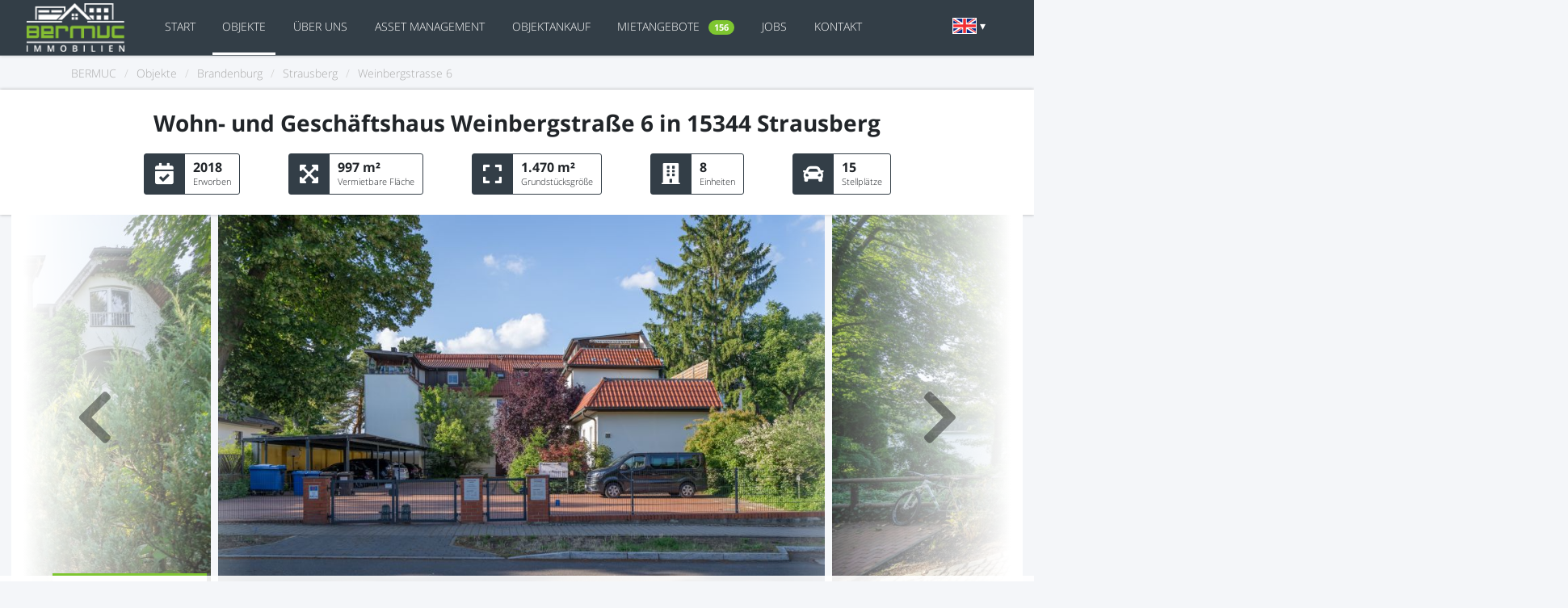

--- FILE ---
content_type: text/html; charset=utf-8
request_url: https://www.bermuc.de/objekte/brandenburg/strausberg/weinbergstrasse-6/
body_size: 8636
content:
<!DOCTYPE html>
<html lang="de" prefix="og: http://ogp.me/ns#" itemscope itemtype="https://schema.org/WebPage">
    <head>
        <meta charset="utf-8">
<base href="https://www.bermuc.de/objekte/brandenburg/strausberg/weinbergstrasse-6/" />
<title>Informationen zum Wohn- und Geschäftshaus Weinbergstraße 6 in 15344 Strausberg.</title><meta name="description" content="Das Wohn- und Geschäftshaus Weinbergstraße 6 in 15344 Strausberg umfasst 8 Einheiten mit einer Gesamtfläche von 1.470m² und 15 Stellplätze für die Mieter.">
<meta http-equiv="X-UA-Compatible" content="IE=edge">
<meta name="viewport" content="width=device-width, initial-scale=1.0">
<meta property="og:title" content="Informationen zum Wohn- und Geschäftshaus Weinbergstraße 6 in 15344 Strausberg.">
<meta property="og:image" content="https://images.bermuc.de/98/og-image-bermuc.jpg">
<meta property="og:type" content="website">
<meta property="og:url" content="https://www.bermuc.de/objekte/brandenburg/strausberg/weinbergstrasse-6/">
<meta itemprop="name" content="Informationen zum Wohn- und Geschäftshaus Weinbergstraße 6 in 15344 Strausberg."/>
<meta itemprop="description" content="Das Wohn- und Geschäftshaus Weinbergstraße 6 in 15344 Strausberg umfasst 8 Einheiten mit einer Gesamtfläche von 1.470m² und 15 Stellplätze für die Mieter."/>

<link href="https://www.bermuc.de/objekte/brandenburg/strausberg/weinbergstrasse-6/" rel="canonical" itemprop="url">
<link rel="alternate" hreflang="de_DE" href="https://www.bermuc.de/objekte/brandenburg/strausberg/weinbergstrasse-6/">
<link href="https://www.bermuc.de/css/vendor/font-awesome/fontawesome-6.4.2.min.css" media="screen" rel="stylesheet" type="text/css">
<link href="https://www.bermuc.de/css/vendor/animate.min.css" media="screen" rel="stylesheet" type="text/css">
<link href="https://www.bermuc.de/css/vendor/bootstrap/5.2.2/bootstrap.min.css" media="screen" rel="stylesheet" type="text/css">
<link href="https://www.bermuc.de/css/vendor/bootstrap/bootstrap-select.1.14.0b.min.css" media="screen" rel="stylesheet" type="text/css">
<link href="https://www.bermuc.de/css/vendor/jquery-ui/1.14.1/jquery-ui.min.css" media="screen" rel="stylesheet" type="text/css">
<link href="https://www.bermuc.de/css/vendor/slick/1.8.1/slick.min.css" media="screen" rel="stylesheet" type="text/css">
<link href="https://www.bermuc.de/css/style.css" media="screen" rel="stylesheet" type="text/css">
<link href="https://www.bermuc.de/css/mobile-style.css" media="screen" rel="stylesheet" type="text/css">
<link href="/img/favicon.ico" rel="shortcut icon" type="image/vnd.microsoft.icon">
<script  src="https://cdn.consentmanager.net/delivery/autoblocking/035f6d0e787e.js"></script>
<script  src="https://www.bermuc.de/js/vendor/jquery/3.6.1/jquery.min.js"></script>
<script  src="https://www.bermuc.de/js/vendor/jquery-ui/1.14.1/jquery-ui.min.js"></script>
<script  src="https://www.bermuc.de/js/vendor/bootstrap/5.2.2/bootstrap.bundle.min.js"></script>
<script  src="https://www.bermuc.de/js/vendor/bootstrap/bootstrap-select.min.1.14.0b.js"></script>
<script  src="https://www.bermuc.de/js/templates/offer/NearestAssetSlider.js"></script>
<script  src="https://www.bermuc.de/js/templates/offer/RelatedOfferSlider.js"></script>
<script  src="https://www.bermuc.de/js/templates/form/TenantRequest.js"></script>                    <!-- Global site tag (gtag.js) - Google Analytics -->
<script async src="https://www.googletagmanager.com/gtag/js?id=G-RH7QJQRYET"></script>
<script nonce="46t8nNPPWOadLyi6qUMM0viYaQUYkHqCWirrZXR9">
    window.dataLayer = window.dataLayer || [];
    function gtag(){dataLayer.push(arguments);}
    gtag('js', new Date());

    gtag('config', 'G-RH7QJQRYET');
</script>
            </head>
    <body>
        <nav class="navbar navbar-icon-top navbar-expand-xl fixed-top">
    <div class="container-fluid">
        <div class="col-lg-10 col-xl-1 col-sm-8 col-8">
            <a class="navbar-brand" href="/">
                <img src="https://images.bermuc.de/1/logo.png" alt="Bermuc Logo">
            </a>
        </div>
        <button class="navbar-toggler hidden-lg-up collapsed" type="button" data-bs-toggle="collapse"
                data-bs-target="#navbar-main" aria-controls="navbar-header">
            <span class="fas fa-bars"></span>
        </button>
        <div class="col-xl-10 col-lg-12 col-md-12 col-12 collapse" id="navbar-main">
            <ul class="navbar-nav me-auto">
                <li class="nav-item active me-auto">
                    <a class="nav-link" href="/">
                        Start                    </a>
                </li>
                <li class="nav-item me-auto">
                    <a class="nav-link" href="/objekte/">
                        Objekte                    </a>
                </li>
                <li class="nav-item me-auto">
                    <a class="nav-link" href="/ueberuns/">
                        Über uns                    </a>
                </li>
                <li class="nav-item me-auto">
                    <a class="nav-link" href="/asset-management/">
                        Asset Management                    </a>
                </li>
                <li class="nav-item me-auto">
                    <a class="nav-link" href="/objektankauf/">
                        Objektankauf                    </a>
                </li>
                                    <li class="nav-item me-auto">
                        <a class="nav-link" href="/mietangebote/">
                            Mietangebote
                            <span class="badge rounded-pill badge-success ms-2">
                            156                        </span>
                        </a>
                    </li>
                                <li class="nav-item me-auto">
                    <a class="nav-link" href="/karriere/">
                        Jobs                    </a>
                </li>
                <li class="nav-item me-auto">
                    <a class="nav-link" href="/kontakt/">
                        Kontakt                    </a>
                </li>
            </ul>
        </div>

                    <div class="col-xl-1 col-lg-2 col-md-2 col-4 col-sm-4 navi-language-select-container">
                <div class="navi-language-select text-center">
                    <a href="/en/properties/brandenburg/strausberg/weinbergstrasse-6/">
                        <img src="https://images.bermuc.de/26/19/flag-gb.png"/>
                    </a>
                </div>
            </div>
            </div>
</nav>

<section class="breadcrumb-section">
    <div class="container">
        <div class="row">
            <ul class="breadcrumb" itemscope itemtype="http://schema.org/BreadcrumbList">
                                                        <li class="breadcrumb-element" itemscope itemprop="itemListElement" itemtype="http://schema.org/ListItem">
                        <a href="/" itemprop="item" itemtype="http://schema.org/ListItem">
                            <span itemprop="name">
                                BERMUC                            </span>
                        </a>
                        <meta itemprop="url" content="/" />
                        <meta itemprop="position" content="1" />
                    </li>
                    <li class="breadcrumb-divider">
                        /
                    </li>
                                                        <li class="breadcrumb-element" itemscope itemprop="itemListElement" itemtype="http://schema.org/ListItem">
                        <a href="/objekte/" itemprop="item" itemtype="http://schema.org/ListItem">
                            <span itemprop="name">
                                Objekte                            </span>
                        </a>
                        <meta itemprop="url" content="/objekte/" />
                        <meta itemprop="position" content="2" />
                    </li>
                    <li class="breadcrumb-divider">
                        /
                    </li>
                                                        <li class="breadcrumb-element" itemscope itemprop="itemListElement" itemtype="http://schema.org/ListItem">
                        <a href="/objekte/brandenburg/" itemprop="item" itemtype="http://schema.org/ListItem">
                            <span itemprop="name">
                                Brandenburg                            </span>
                        </a>
                        <meta itemprop="url" content="/objekte/brandenburg/" />
                        <meta itemprop="position" content="3" />
                    </li>
                    <li class="breadcrumb-divider">
                        /
                    </li>
                                                        <li class="breadcrumb-element" itemscope itemprop="itemListElement" itemtype="http://schema.org/ListItem">
                        <a href="/objekte/brandenburg/strausberg/" itemprop="item" itemtype="http://schema.org/ListItem">
                            <span itemprop="name">
                                Strausberg                            </span>
                        </a>
                        <meta itemprop="url" content="/objekte/brandenburg/strausberg/" />
                        <meta itemprop="position" content="4" />
                    </li>
                    <li class="breadcrumb-divider">
                        /
                    </li>
                                                            <li class="breadcrumb-element">
                        <span>
                            Weinbergstrasse 6                        </span>
                        </li>
                                    </ul>
        </div>
    </div>
</section>
        <script nonce="46t8nNPPWOadLyi6qUMM0viYaQUYkHqCWirrZXR9">
  (g=>{ let h,a,k,p="The Google Maps JavaScript API",c="google",l="importLibrary",q="__ib__",m=document,b=window;b=b[c]||(b[c]={});var d=b.maps||(b.maps={}),r=new Set,e=new URLSearchParams,u=()=>h||(h=new Promise(async(f,n)=>{await (a=m.createElement("script"));e.set("libraries",[...r]+"");for(k in g)e.set(k.replace(/[A-Z]/g,t=>"_"+t[0].toLowerCase()),g[k]);e.set("callback",c+".maps."+q);a.src=`https://maps.${c}apis.com/maps/api/js?`+e;d[q]=f;a.onerror=()=>h=n(Error(p+" could not load."));a.nonce=m.querySelector("script[nonce]")?.nonce||"";m.head.append(a)}));d[l]?console.warn(p+" only loads once. Ignoring:",g):d[l]=(f,...n)=>r.add(f)&&u().then(()=>d[l](f,...n))})({
    key: "AIzaSyC1z-Yl4_z5thj1VE0p5qrIOfP1Dm4vAhM",
    v: "weekly",
  });
</script>

<!--  HandlerTest: 3b3e9d8ce61f376e6e51e9524b52474d -->
<section>
    <div class="container-fluid box-shadow bg-white">
        <div class="container">
            <div class="row">
                <div class="col-md-12 detailHead">
                    <h1 class="house-headline">Wohn- und Geschäftshaus Weinbergstraße 6                        in 15344 Strausberg</h1>
                    <div class="row houseDetails mt-4 align-items-center justify-content-center">
                                                    <div class="col-lg-auto col-md col-sm-auto col-6 text-center">
                                <div class="detail-data-box">
                                    <span class="fas fa-calendar-check"></span>
                                    <p><strong>2018</strong><br/>
                                        <span>Erworben</span>
                                    </p>
                                </div>
                            </div>
                                                                            <div class="col-lg-auto col-md col-sm-auto col-6 text-center">
                                <div class="detail-data-box">
                                    <span class="fas fa-expand-arrows-alt"></span>
                                    <p>
                                        <strong>
                                            997 m&sup2;
                                        </strong><br/>
                                        <span>Vermietbare Fläche</span>
                                    </p>
                                </div>
                            </div>
                                                                            <div class="col-lg-auto col-md col-sm-auto col-6 text-center">
                                <div class="detail-data-box">
                                    <span class="fa fa-expand"></span>
                                    <p>
                                        <strong>
                                            1.470 m&sup2;
                                        </strong>
                                        <br/>
                                        <span>Grundstücksgröße</span>
                                    </p>
                                </div>
                            </div>
                        
                                                    <div class="col-lg-auto col-md col-sm-auto col-6 text-center">
                                <div class="detail-data-box">
                                    <span class="fa fa-building"></span>
                                    <p><strong>8</strong><br/>
                                        <span>Einheiten</span>
                                    </p>
                                </div>
                            </div>
                                                                            <div class="col-lg-auto col-md col-sm-auto col-6 text-center">
                                <div class="detail-data-box">
                                    <span class="fa fa-car"></span>
                                    <p><strong>15</strong><br/>
                                        <span>Stellplätze</span>
                                    </p>
                                </div>
                            </div>
                                            </div>
                </div>
            </div>
        </div>
    </div>
    <div class="container-fluid">
        
<div class="content detailSlider">
    <div class="slider detail-objects-slider">
                    <div>
                <img src="https://images.bermuc.de/3/pixel.png"  class="lazyload lazyload-small" data-src="https://images.bermuc.de/17/68/7/weinbergstrasse6_02-medium.jpeg" data-slide-number="0" alt="Weinbergstraße 6 Bild 0">            </div>
                    <div>
                <img src="https://images.bermuc.de/3/pixel.png"  class="lazyload lazyload-small" data-src="https://images.bermuc.de/17/68/0/weinbergstrasse6_12-medium.jpeg" data-slide-number="1" alt="Weinbergstraße 6 Bild 1">            </div>
                    <div>
                <img src="https://images.bermuc.de/3/pixel.png"  class="lazyload lazyload-small" data-src="https://images.bermuc.de/17/67/9/weinbergstrasse6_06-medium.jpeg" data-slide-number="2" alt="Weinbergstraße 6 Bild 2">            </div>
                    <div>
                <img src="https://images.bermuc.de/3/pixel.png"  class="lazyload lazyload-small" data-src="https://images.bermuc.de/17/67/3/weinbergstrasse6_08-medium.jpeg" data-slide-number="3" alt="Weinbergstraße 6 Bild 3">            </div>
                    <div>
                <img src="https://images.bermuc.de/3/pixel.png"  class="lazyload lazyload-small" data-src="https://images.bermuc.de/17/67/6/weinbergstrasse6_11-medium.jpeg" data-slide-number="4" alt="Weinbergstraße 6 Bild 4">            </div>
                    <div>
                <img src="https://images.bermuc.de/3/pixel.png"  class="lazyload lazyload-small" data-src="https://images.bermuc.de/17/69/0/weinbergstrasse6_10-medium.jpeg" data-slide-number="5" alt="Weinbergstraße 6 Bild 5">            </div>
                    <div>
                <img src="https://images.bermuc.de/3/pixel.png"  class="lazyload lazyload-small" data-src="https://images.bermuc.de/17/68/5/weinbergstrasse6_14-medium.jpeg" data-slide-number="6" alt="Weinbergstraße 6 Bild 6">            </div>
            </div>
    <button type="button" data-role="none" class="prev-object" aria-label="previous"><i class="fa fa-chevron-left" aria-hidden="true"></i></button>
    <button type="button" data-role="none" class="next-object" aria-label="next"><i class="fa fa-chevron-right" aria-hidden="true"></i></button>
</div>
    </div>
</section>
<section class="tab-menu-background">
    <div class="container tab-menu">
        <ul class="nav nav-tabs">
            <li class="nav-item active" data-tab="tab-1">
                <h2 class="nav-link tab-text">Objektdaten</h2>
            </li>
            <li class="nav-item" data-tab="tab-2">
                <h2 class="nav-link tab-text">Merkmale</h2>
            </li>
            <li class="nav-item" data-tab="tab-3">
                <h2 class="nav-link tab-text">Objektbeschreibung</h2>
            </li>
        </ul>
    </div>
</section>
<section class="bg-white">
    <div class="container">
        <div class="row align-items-start">
            <div class="card col-xl-7 col-lg-7 col-md-12 tab-content active "
                 data-bs-toggle="collapse" data-bs-target="#collapseOne" aria-expanded="true"
                 aria-controls="collapseOne" id="tab-1">
                <div class="card-header" id="headingOne">
                    <a class="mobile-menu-anchor" role="button" href="#collapseOne" data-bs-toggle="collapse">
                        <h2>
                            Objektdaten                            <br>
                            <span class="fas fa-chevron-down" ></span>
                        </h2>
                    </a>
                </div>
                <div id="collapseOne" class="card-body" aria-labelledby="headingOne" data-parent="#accordion">
                    <div class="row align-items-start">
                        <h3 class="mb-2 p-0">Hauptkriterien</h3>
                        <div class="col-md-12 border-bottom">
                            <div class="row">
                                <div class="col-md-5 col-sm-5 col-5 p-0">
                                    <p>Gebäudeart</p>
                                </div>
                                <div class="col-md-7 col-sm-7 col-7 text-end">
                                    <p><strong>Wohn- und Geschäftshaus</strong></p>
                                </div>
                            </div>
                        </div>

                                                    <div class="col-md-12 border-bottom">
                                <div class="row">
                                    <div class="col-md-5 col-sm-5 col-7 p-0">
                                        <p>Vermietbare Fläche</p>
                                    </div>
                                    <div class="col-md-7 col-sm-7 col-5 text-end">
                                        <p>
                                            <strong>
                                                997 m&sup2;
                                            </strong>
                                        </p>
                                    </div>
                                </div>
                            </div>
                        
                        <div class="col-md-12 border-bottom">
                            <div class="row">
                                <div class="col-md-5 col-sm-5 col-7 p-0">
                                    <p>Grundstücksgröße</p>
                                </div>
                                <div class="col-md-7 col-sm-7 col-5 text-end">
                                    <p>
                                        <strong>
                                            1.470 m&sup2;
                                        </strong>
                                    </p>
                                </div>
                            </div>
                        </div>

                                                    <div class="col-md-12 border-bottom">
                                <div class="row">
                                    <div class="col-md-5 col-sm-5 col-7 p-0">
                                        <p>
                                            Einheiten                                            Gewerbe                                        </p>
                                    </div>
                                    <div class="col-md-7 col-sm-7 col-5 text-end">
                                        <p><strong>2</strong></p>
                                    </div>
                                </div>
                            </div>
                        
                                                    <div class="col-md-12 border-bottom">
                                <div class="row">
                                    <div class="col-md-5 col-sm-5 col-7 p-0">
                                        <p>
                                            Einheiten                                            Wohnen                                        </p>
                                    </div>
                                    <div class="col-md-7 col-sm-7 col-5 text-end">
                                        <p><strong>6</strong></p>
                                    </div>
                                </div>
                            </div>
                        
                                                    <div class="col-md-12 border-bottom">
                                <div class="row">
                                    <div class="col-md-5 col-sm-5 col-7 p-0">
                                        <p>
                                            Einheiten                                            gesamt                                        </p>
                                    </div>
                                    <div class="col-md-7 col-sm-7 col-5 text-end">
                                        <p><strong>8</strong></p>
                                    </div>
                                </div>
                            </div>
                        
                                                    <div class="col-md-12 border-bottom">
                                <div class="row">
                                    <div class="col-md-5 col-sm-5 col-5 p-0">
                                        <p>Stellplätze</p>
                                    </div>
                                    <div class="col-md-7 col-sm-7 col-7 text-end">
                                        <p><strong>15</strong></p>
                                    </div>
                                </div>
                            </div>
                        
                        <div class="col-md-12 border-bottom">
                            <div class="row">
                                <div class="col-md-5 col-sm-5 col-7 p-0">
                                    <p>
                                        Anzahl                                        Etagen                                    </p>
                                </div>
                                <div class="col-md-7 col-sm-7 col-5 text-end">
                                    <p><strong>2</strong></p>
                                </div>
                            </div>
                        </div>


                        <div class="col-md-12 border-bottom">
                            <div class="row">
                                <div class="col-md-5 col-sm-5 col-5 p-0">
                                    <p>Keller</p>
                                </div>
                                <div class="col-md-7 col-sm-7 col-7 text-end">
                                    <p>
                                        <strong>
                                            Souterrain                                        </strong>
                                    </p>
                                </div>
                            </div>
                        </div>
                        <div class="col-md-12 border-bottom">
                            <div class="row">
                                <div class="col-md-5 col-sm-5 col-5 p-0">
                                    <p>Erworben</p>
                                </div>
                                <div class="col-md-7 col-sm-7 col-7 text-end">
                                    <p><strong>2018</strong></p>
                                </div>
                            </div>
                        </div>
                            <h3 class="mb-2 mt-5 p-0">Lagekriterien</h3>
    <div class="col-md-12 border-bottom">
        <div class="row">
            <div class="col-md-6 col-sm-6 col-6 p-0">
                <p>Fußweg zu öffentl. Verkehrsmittel (Bus)</p>
            </div>
            <div class="col-md-6 col-sm-6 col-6 text-end">
                <p>
                    <strong>
                        9 min. (Strausberg, Hegermühlenstr.)                    </strong>
                </p>
            </div>
        </div>
    </div>
        <div class="col-md-12 border-bottom">
        <div class="row">
            <div class="col-md-6 col-sm-6 col-6 p-0">
                <p>Fußweg zu öffentl. Verkehrsmittel (Tram)</p>
            </div>
            <div class="col-md-6 col-sm-6 col-6 text-end">
                <p>
                    <strong>
                        3 min. (Strausberg, Elisabethstr.)                    </strong>
                </p>
            </div>
        </div>
    </div>
        <div class="col-md-12 border-bottom">
        <div class="row">
            <div class="col-md-6 col-sm-6 col-6 p-0">
                <p>Fußweg zu öffentl. Verkehrsmittel (S-Bahn)</p>
            </div>
            <div class="col-md-6 col-sm-6 col-6 text-end">
                <p>
                    <strong>
                        14 min. (S Strausberg Stadt)                    </strong>
                </p>
            </div>
        </div>
    </div>
        <div class="col-md-12 border-bottom">
        <div class="row">
            <div class="col-md-6 col-sm-6 col-6 p-0">
                <p>Fußweg zu öffentl. Verkehrsmittel (Fähre)</p>
            </div>
            <div class="col-md-6 col-sm-6 col-6 text-end">
                <p>
                    <strong>
                        7 min. (Strausberg, Waldseite)                    </strong>
                </p>
            </div>
        </div>
    </div>
        <div class="col-md-12 border-bottom">
        <div class="row">
            <div class="col-md-6 col-sm-6 col-6 p-0">
                <p>Fahrzeit nächste Autobahn (A10)</p>
            </div>
            <div class="col-md-6 col-sm-6 col-6 text-end">
                <p>
                    <strong>
                        ca. 15 min.                    </strong>
                </p>
            </div>
        </div>
    </div>
        <div class="col-md-12 border-bottom">
        <div class="row">
            <div class="col-md-6 col-sm-6 col-6 p-0">
                <p>Fahrzeit nächster Flughafen (BER)</p>
            </div>
            <div class="col-md-6 col-sm-6 col-6 text-end">
                <p>
                    <strong>
                        ca. 55 min.                    </strong>
                </p>
            </div>
        </div>
    </div>
        <div class="col-md-12 border-bottom">
        <div class="row">
            <div class="col-md-6 col-sm-6 col-6 p-0">
                <p>Fahrzeit Hauptbahnhof Berlin</p>
            </div>
            <div class="col-md-6 col-sm-6 col-6 text-end">
                <p>
                    <strong>
                        ca. 80 min.                    </strong>
                </p>
            </div>
        </div>
    </div>
                                                </div>
                </div>
            </div>
            <div class="card col-xl-7 col-lg-7 col-md-12 tab-content" data-bs-toggle="collapse"
                 data-bstarget="#collapseTwo" aria-expanded="false" aria-controls="collapseTwo" id="tab-2">
                <div class="card-header" id="headingTwo">
                    <a class="mobile-menu-anchor" role="button" href="#collapseTwo" data-bs-toggle="collapse">
                        <h2>Merkmale<br>
                            <span class="fas fa-chevron-down"></span>
                        </h2>
                    </a>
                </div>
                <div id="collapseTwo" class="card-body" aria-labelledby="headingTwo" data-parent="#accordion">
                    <div class="row align-items-start">
                        <h3 class="mb-2 p-0">Bausubstanz &
                            Energieausweis                        </h3>
                        <div class="col-md-12 border-bottom">
                            <div class="row">
                                <div class="col-md-8 col-sm-8 col-8 p-0">
                                    <p>Baujahr</p>
                                </div>
                                <div class="col-md-4 col-sm-4 col-4 text-end">
                                    <p><strong>1905</strong></p>
                                </div>
                            </div>
                        </div>
                        <div class="col-md-12 border-bottom">
                            <div class="row">
                                <div class="col-md-8 col-sm-8 col-6 p-0">
                                    <p>
                                        saniert /
                                        modernisiert                                    </p>
                                </div>
                                <div class="col-md-4 col-sm-4 col-6 text-end">
                                    <p>
                                        <strong>
                                            1998                                        </strong>
                                    </p>
                                </div>
                            </div>
                        </div>
                        <div class="col-md-12 border-bottom">
                            <div class="row">
                                <div class="col-md-8 col-sm-6 col-4 p-0">
                                    <p>Heizungsart</p>
                                </div>
                                <div class="col-md-4 col-sm-6 col-8 text-end">
                                    <p><strong>Zentralheizung</strong></p>
                                </div>
                            </div>
                        </div>
                        <div class="col-md-12 border-bottom">
                            <div class="row">
                                <div class="col-md-8 col-sm-8 col-8 p-0">
                                    <p>Energieträger</p>
                                </div>
                                <div class="col-md-4 col-sm-4 col-4 text-end">
                                    <p><strong>Gas</strong></p>
                                </div>
                            </div>
                        </div>
                        <div class="col-md-12 border-bottom">
                            <div class="row">
                                <div class="col-md-8 col-sm-8 col-8 p-0">
                                    <p>Energieausweis liegt vor</p>
                                </div>
                                <div class="col-md-4 col-sm-4 col-4 text-end">
                                    <p>
                                        <strong>
                                                                                        Ja                                        </strong>
                                    </p>
                                </div>
                            </div>
                        </div>
                                                    <div class="col-md-12 border-bottom">
                                <div class="row">
                                    <div class="col-md-8 col-sm-8 col-6 p-0">
                                        <p>Energieausweistyp</p>
                                    </div>
                                    <div class="col-md-4 col-sm-4 col-6 text-end">
                                        <p>
                                            <strong>
                                                Verbrauchsausweis                                            </strong>
                                        </p>
                                    </div>
                                </div>
                            </div>
                            <div class="col-md-12 border-bottom">
                                <div class="row">
                                    <div class="col-md-8 col-sm-8 col-5 p-0">
                                        <p>Energieverbrauchskennwert</p>
                                    </div>
                                    <div class="col-md-4 col-sm-4 col-7 text-end">
                                        <p>
                                            <strong>
                                                158,00 kWh/(m²*a)                                            </strong>
                                        </p>
                                    </div>
                                </div>
                            </div>
                                            </div>
                </div>
            </div>
            <div class="card col-xl-7 col-lg-7 col-md-12 tab-content" data-bs-toggle="collapse"
                 data-bs-target="#collapseThree" aria-expanded="false" aria-controls="collapseThree" id="tab-3">
                <div class="card-header" id="headingThree">
                    <a class="mobile-menu-anchor" role="button" href="#collapseThree" data-bs-toggle="collapse">
                        <h2>Objektbeschreibung<br>
                            <span class="fas fa-chevron-down"></span>
                        </h2>
                    </a>
                </div>
                <div id="collapseThree" class="card-body" aria-labelledby="headingThree" data-parent="#accordion">
                    <div class="row align-items-start">
                                                    <h3 class="mb-2 p-0">Objektbeschreibung</h3>
                            <p>Das eindrucksvolle Wohn- und Geschäftshaus befindet sich in der Weinbergstraße, unmittelbar am idyllischen Straussee gelegen. Auf den 4 Etagen, inklusive des ausgebauten Dachgeschosses, befinden sich insgesamt 7 Wohnungen und 3 Gewerbeeinheiten. Die Gesamtnutzfläche des Wohn- und Geschäftshauses beträgt ca. 1000 m² und das Objekt befindet sich auf einem rund 1470 m² großen Grundstück.</p>                                                                            <h3 class="mb-2 p-0">Ausstattung</h3>
                            <p>Die geräumigen Wohnungen befinden sich in einem sehr gepflegten und umfassend sanierten Wohn- und Geschäftshaus direkt am Strausberger See und damit in Bestlage innerhalb der schönen Stadt Strausberg. Viele wunderschöne Altbaudetails, wie die großen Fenster und der charakteristische Dielenboden, wurden trotz Kernsanierung erhalten. Die Wohnungen verfügen über einen Balkon oder eine Dachterrasse, welche teilweise einen traumhaftem Blick über den See bieten. Auch der Hof ist ansehnlich gestaltet – hier steht ein Carport, das 6 überdachte Stellplätze bietet. Weitere 5 Parkplätze sind auf dem Hof vorhanden.</p>                                                                            <h3 class="mb-2 p-0">Lage</h3>
                            <p>Das Wohnhaus befindet sich inmitten der „Grünen Stadt am See“ Strausberg in der Weinbergstraße, direkt am idyllischen Straussee. <br />Die öffentliche Verkehrsanbindung liegt fast vor der Tür: Die Straßenbahnhaltestelle ist nach wenigen Gehminuten erreicht und bringt Sie in nur 9 Minuten zum nächsten S-Bahnhof, dem S-Bhf. Strausberg Stadt. Hier finden Sie neben 7 verschiedenen Buslinien Anbindung an die Berliner S-Bahnlinie S5, welche alle großen Bahnhöfe Berlins abfährt, unter anderem die Bahnhöfe Ostkreuz, Ostbahnhof, Alexanderplatz, Friedrichstraße, Hauptbahnhof und Zoologischer Garten. Auch mit dem Auto sind Sie schnell am Ziel: Zur Stadtautobahn Berliner Ring A10 sind es nur 15 Minuten.</p>
<p>Die Wohnhaus liegt direkt am beliebten Straussee, der zu den schönsten Gewässern im Berliner Umland zählt und das perfekte Ausflugsziel für Familien mit Kindern oder zum Entspannen mit Freunden ist. Auch die Einkaufsmöglichkeiten für den täglichen Bedarf sind schnell und zu Fuß erreichbar.</p>                                                                            <h3 class="mb-2 p-0">Sonstiges</h3>
                            <p>Strausberg ist eine sehr idyllische Stadt im Speckgürtel von Berlin inmitten einer wald- und vor allem seenreichen Umgebung – nicht umsonst ist sie daher auch bekannt als „Die Grüne Stadt am See“. Strausberg beherbergt ca. 30.000 Einwohner und bietet diesen nicht nur malerische Seeufer und gepflegte Badestellen, sondern lädt mit seinen zahlreichen Wander-, Rad- und Reitwegen zu Ausflügen und zum Erholen ein. Ob für Familien mit Kindern oder zum Entspannen mit Freunden – das Freizeitangebot erstreckt sich von Ruder- und Angelmöglichkeiten über ein modernes Hallenbad mit Solarium und Sauna bis hin zu verschiedenen Museen und einer wunderschön restaurierten Altstadt.</p>
<p>Gut vernetzt: Strausberg besitzt 4 S-Bahnhöfe, die an das Berliner S- und U-Bahnnetz angebunden sind. Außerdem hat die Stadt Anschluss an die Regionalbahn, direkt vom zentralen S-Bahnhof Strausberg. Zahlreiche Buslinien und eine Straßenbahn innerhalb Strausbergs sorgen für schnelle Verbindungen und verbinden die Strausberger Vorstadt mit dem Stadtzentrum.</p>                                            </div>
                </div>
            </div>
            <div class="col-xl-4 col-lg-4 col-md-12 offset-xl-1 offset-lg-1 object-sidebar">

                <div id="sidebarMap" class="mt-3 mb-4"></div>

                <div class="contact-box text-center mb-4 contact-box-grey">
                    <span class="contact-box-headline">
                        Haben Sie Interesse an diesem Objekt?                    </span>
                    <button type="button" class="setTenantFormModal green-big-button mt-3 mb-3"
                            data-house="Weinbergstraße 6">
                        Jetzt Mieter werden                    </button>
                </div>

                <div class="contact-box text-center sharing-box">
    <span class="contact-box-headline">
        Wohn- und Geschäftshaus teilen:
    </span>
    <a href="whatsapp://send?text=https://www.bermuc.de/objekte/brandenburg/strausberg/weinbergstrasse-6/" data-action="share/whatsapp/share" title="Teilen über WhatsApp" class="sharing-whatsapp">
        <img src="https://images.bermuc.de/36/59/sharing-wa.png" alt="WhatsApp">
    </a>
    <a href="https://www.facebook.com/sharer/sharer.php?u=https://www.bermuc.de/objekte/brandenburg/strausberg/weinbergstrasse-6/" title="Teilen über Facebook">
        <img src="https://images.bermuc.de/36/61/sharing-fb.png" alt="Facebook">
    </a>
    <a href="mailto:?subject=Weinbergstraße 6 auf BERMUC&body=Sieh dir dieses Angebot an: https://www.bermuc.de/objekte/brandenburg/strausberg/weinbergstrasse-6/" title="Teilen per Mail">
        <img src="https://images.bermuc.de/36/60/sharing-mail.png" alt="Mail">
    </a>
</div>

                <div class="contact-box contact-to-management text-center mt-4">
                                        <span class="contact-box-headline">
                        Sind Sie bereits Mieter und haben Fragen?                    </span>
                    <img src="https://images.bermuc.de/92/06/27-logo-kontakt.jpg"
                        class="management-log"
                         alt="Pruß Immobilienmanagement GmbH"/>
                    <p class="text-start mt-4">
                        <b>Pruß Immobilienmanagement GmbH</b><br/>
                        <span>Telefon:</span> +49 (0)3341 44 91 - 0                        <br/>
                        <span>E-Mail:</span>
                        <a href="mailto:info@pruss-immo.de">
                            info@pruss-immo.de                        </a><br/>
                        <span>Webseite:</span>
                        <a href="https://www.pruss-immo.de" target="_blank" rel="nofollow">
                            www.pruss-immo.de                        </a>
                    </p>
                </div>
            </div>
        </div>
    </div>
</section>
<section class="grey-diagonal">
    <div class="container-fluid slider-all-objects">
        <div class="container">
            <div id="related-offer-container"></div>
            <div id="nearest-offer-container"></div>
        </div>
    </div>
</section>
<div class="container-fluid" id="offer-object">
    <div class="container">
        <div class="row text-center">
            <p class="sub-headline">Immobilien langfristig erhalten,<br />Werte schaffen und weitergeben</p>
            <div class="col-md-8 offset-md-2 my-5">
                <p>
                    Die BERMUC Immobilien und BERMUC Gewerbeimmobilien GmbHs sind 
spezialisiert auf den Kauf von Immobilien in Berlin und im Berliner Umland sowie München. 
Wir investieren in Bestandsimmobilien - vom Mietshaus, 
über Bürohäuser bis hin zu Lagerhallen, Industrie- und Parkflächen.                </p>
            </div>
            <div class="col-md-12">
                <a href="/objektankauf/" class="green-big-button">
                    Jetzt Immobilien anbieten                </a>
            </div>
        </div>
    </div>
</div>

<script nonce="46t8nNPPWOadLyi6qUMM0viYaQUYkHqCWirrZXR9">
    $('nav').addClass('nav-bg');
    $('body').addClass('fixed-nav-bg detail-page grey-bg');
    $('.navbar-nav li:nth-child(1)').removeClass('active');
    $('.navbar-nav li:nth-child(2)').addClass('active');

    $(document).ready(function () {
        let windowWidth = $(window).width();
        switch (true) {
            case windowWidth <= 500:
                setTimeout(function () {
                    $('.card-body').addClass('collapse');
                    $('a.mobile-menu-anchor').on('click', (e) => {
                        let $icon = $(e.target).children('h2').children('span'),
                            remove = 'fa-chevron-up',
                            add = 'fa-chevron-down';

                        if ($icon.hasClass('fa-chevron-down')) {
                            remove = add;
                            add = 'fa-chevron-up';
                        }

                        $icon.removeClass(remove).addClass(add);
                    }).children('h2').children('span')
                        .removeClass('fa-chevron-down')
                        .removeClass('fa-chevron-up')
                        .addClass('fa-chevron-down');

                }, 1000);
                break;
            default:
                $('h2, ul.tabs').off().click(function () {

                    let $tabLink = $(this),
                        tab_id = $tabLink.parent('li').attr('data-tab');
                    $('h2, ul.tabs').removeClass('active');
                    $('li, ul.tabs').removeClass('active');
                    $('.tab-content').removeClass('active');

                    $tabLink.addClass('active');
                    $tabLink.parent('li').addClass('active');
                    $("#" + tab_id).addClass('active');
                });
                break;
        }

                // Weitere verfügbare Mietangebote
        let relatedOfferSlider = new RelatedOfferSlider();
        relatedOfferSlider.rootAssetId = 23;
        relatedOfferSlider.relatedOfferUrl = '/offer/related';
        relatedOfferSlider.render();
        
        const tenantRequest = new TenantRequest();
        tenantRequest.createFormButton = $('button.setTenantFormModal');
        tenantRequest.assetId = 23;
        tenantRequest.formUrl = '/request/tenant';
        tenantRequest.exposeUrl = 'https://www.bermuc.de/objekte/brandenburg/strausberg/weinbergstrasse-6/';
        tenantRequest.bindEvents();
    });

    // Initialize and add the map
    let map;

    async function initMap() {
      const position = { lat: 52.5729252, lng: 13.8742546 };
      // Request needed libraries.
      //@ts-ignore
      const { Map } = await google.maps.importLibrary("maps");
      const { AdvancedMarkerElement } = await google.maps.importLibrary("marker");
      const customMarker = document.createElement('img');
            customMarker.src = 'https://images.bermuc.de/88/active-map.png';

      // The map, centered at Uluru
      map = new Map(document.getElementById("sidebarMap"), {
        zoom: 16,
        center: position,
        mapId: "SIDEBAR_MAP",
      });

      // The marker, positioned at Uluru
      const marker = new AdvancedMarkerElement({
        map: map,
        position: position,
        content: customMarker,
        title: "Weinbergstraße 6",
      });
    }

    initMap();
</script>
        
<footer>
    <div class="container">
        <div class="row footer-content">
            <div class="col-12 col-md-3">
                <img src="https://images.bermuc.de/3/pixel.png"  class="lazyload lazyload-small" data-src="https://images.bermuc.de/14/bermuc-logo.png" alt="BERMUC Logo" width="135px">                <p>BERMUC Asset Management GmbH<br>
                    Rosenfelder Str. 15-16<br>
                    10315 Berlin<br>
                </p>
            </div>
            <div class="col-12 col-md-2 col-sm-6 noUnderLinkLine">
                <p><strong>Immobilien</strong></p>
                <p>
                    <a href="/">
                        Startseite                    </a><br>
                    <a href="/objekte/">
                        Unsere Objekte                    </a><br>
                    <a href="/asset-management/">
                        Asset Management                    </a><br>
                    <a href="/objektankauf/">
                        Objektankauf                    </a><br>
                </p>
            </div>
            <div class="col-12 col-md-2 col-sm-6 noUnderLinkLine">
                <p><strong>Inside Bermuc</strong></p>
                <p>
                    <a href="/ueberuns/">
                        Über uns                    </a><br>
                    <a href="/karriere/">
                        Jobs                    </a> <br>
                    <a href="/datenschutz/">
                        Datenschutz                    </a> <br>
                    <a href="/impressum/">
                        Impressum                    </a>
                </p>
            </div>
            <div class="col-md-5">
                <div class="icon-box">
                    <div class="row">
                        <div class="col-xl-6">
                            <div class="row icon-set">
                                <div class="col-md-3 text-center">
                                    <i class="fas fa-mobile-alt" aria-hidden="true"></i>
                                </div>
                                <div class="col-md-9">
                                    <strong>Für Interessenten:</strong>
                                    <br>+49 (0)30 609 8361 - 50<br/><br/>
                                </div>
                            </div>
                            <div class="row icon-set">
                                <div class="col-md-3 text-center">
                                    <i class="far fa-clock" aria-hidden="true"></i>
                                </div>
                                <div class="col-md-9">
                                    <strong>Sprechzeiten</strong>
                                    <br>08:00-17:00 Uhr                                </div>
                            </div>
                        </div>
                        <div class="col-xl-6">
                            <div class="row icon-set">
                                <div class="col-md-3 text-center">
                                    <i class="far fa-envelope" aria-hidden="true"></i>
                                </div>
                                <div class="col-md-9">
                                    <strong>Für Interessenten:</strong>
                                    <br><a href="mailto:vermietung@bermuc.de">vermietung@bermuc.de</a><br/>
                                    <strong class="mt-3">Allgemeine Anfragen:</strong>
                                    <br><a href="mailto:kontakt@bermuc.de">kontakt@bermuc.de</a><br/>
                                    <strong class="mt-3">Bewerbungen</strong>
                                    <br><a href="mailto:jobs@bermuc.de">jobs@bermuc.de</a>
                                </div>
                            </div>
                        </div>
                    </div>
                </div>
            </div>
        </div>
    </div>
    <hr>
    <div class="container">
        <div class="row">
            <div class="col-md-6 text-start social-media">
                <i class="fa fa-facebook" aria-hidden="true"></i>
                <i class="fa fa-instagram" aria-hidden="true"></i>
                <i class="fa fa-pinterest" aria-hidden="true"></i>
                <i class="fa fa-google-plus" aria-hidden="true"></i>
                <i class="fa fa-twitter" aria-hidden="true"></i>
            </div>
            <div class="col-md-6 text-end">
                <p>&copy; 2005 - 2026 BERMUC Asset Management GmbH</p>
            </div>
        </div>
    </div>
</footer>
<script type="application/ld+json">
    {
        "@context": "http://schema.org",
        "@type": "Organization",
        "name": "BERMUC Immobilien",
        "url": "https://www.bermuc.de/",
        "logo": "https://images.bermuc.de/36/83/bermuc-logo-512.png"
    }
</script>
        <script  src="https://www.bermuc.de/js/vendor/wow/1.3.0/wow.min.js"></script>
<script  src="https://www.bermuc.de/js/vendor/bootstrap/bootbox.min.js"></script>
<script  src="https://www.bermuc.de/js/vendor/slick/1.8.1/slick.min.js"></script>
<script  src="https://www.bermuc.de/js/datepicker.de.config.js"></script>
<script  src="https://www.bermuc.de/js/ObjectMap.js"></script>
<script  src="https://www.bermuc.de/js/custom.js"></script>
<script  src="https://www.bermuc.de/js/Portal.js"></script>        <script nonce="46t8nNPPWOadLyi6qUMM0viYaQUYkHqCWirrZXR9">
            new WOW().init();
            $(function () {
                let $head = $('head');
                let description = $head.find('meta[name="description"]').attr('content');
                $('head meta').last().after('<meta property="og:description" content="' + description + '">');
            });
        </script>
    </body>
</html>


--- FILE ---
content_type: text/html; charset=utf-8
request_url: https://www.bermuc.de/offer/related?assetId=&assetTypeId=&rootAssetId=23
body_size: 279
content:
<h2 class="pt-3 text-center">
            Vermietbare Einheiten:
        Weinbergstraße 6, 15344 Strausberg</h2>
<div class="row">
    <div class="content col-12 p-0 offer-slider-container position-relative">
        <div class="slider responsive offer-slider">

            
            <a href="/mietangebote/brandenburg/strausberg/weinbergstrasse-6/2174" class="offer-slider-element">
                <div class="img">
                    <img src="https://images.bermuc.de/3/pixel.png"  class="lazyload lazyload-small w-100 offer-image" data-src="https://images.bermuc.de/37/1/house-21-7-medium.jpeg" alt="Weinbergstraße 6, 15344 Strausberg">                </div>
                <div class="offer-infos">
                    <span class="offer-icon">
                        <img alt="Parkflächen"
                             src="https://images.bermuc.de/56/unit-parking-icon.png"/>
                    </span>
                    <span class="offer-title">
                        Stellplatz auf  eingezäuntem privat Grundstück !                    </span>
                    <span class="offer-short-infos">
                                                <span class="fa fa-euro-sign"></span>
                            40,00 &euro;
                    </span>
                </div>
            </a>

            
        </div>
        <button type="button" data-role="none" class="prev-object" aria-label="previous"><i class="fa fa-chevron-left" aria-hidden="true"></i></button>
        <button type="button" data-role="none" class="next-object" aria-label="next"><i class="fa fa-chevron-right" aria-hidden="true"></i></button>
    </div>
</div>



--- FILE ---
content_type: text/html; charset=utf-8
request_url: https://www.bermuc.de/offer/nearest?rootAssetId=23
body_size: 1433
content:
<h2 class="text-center">Objekte mit Mietangeboten in der Nähe</h2>
<div class="row">
    <div class="content col-12 p-0 offer-slider-houses-container position-relative">
        <div class="slider responsive offer-slider-houses">

            
            <a href="/objekte/brandenburg/strausberg/berliner-strasse-37/"
               class="offer-houses-slider-element">
                <div class="img">
                    <img class="lazyload lazyload-small" src="https://images.bermuc.de/3/pixel.png"
                         data-src="https://images.bermuc.de/17/74/1/berlinerstrasse37_07-medium.jpeg"
                         alt="Titel">
                </div>
                <div class="offer-house-infos">
                    <span class="offer-house-distance">
                        <i class="fas fa-map-pin"></i> 1,4 km
                    </span>
                    <span class="offer-house-title">
                        Berliner Straße 37, 15344 Strausberg                    </span>
                    <span class="offer-house-short-infos">
                        <span>1 Angebot</span><br/>
                        ca. 64,3 m&sup2;                    </span>
                </div>
            </a>

            
            <a href="/objekte/brandenburg/strausberg/lindenplatz-14/"
               class="offer-houses-slider-element">
                <div class="img">
                    <img class="lazyload lazyload-small" src="https://images.bermuc.de/3/pixel.png"
                         data-src="https://images.bermuc.de/18/34/6/lindenplatz14_04-medium.jpeg"
                         alt="Titel">
                </div>
                <div class="offer-house-infos">
                    <span class="offer-house-distance">
                        <i class="fas fa-map-pin"></i> 1,5 km
                    </span>
                    <span class="offer-house-title">
                        Lindenplatz 14, 15344 Strausberg                    </span>
                    <span class="offer-house-short-infos">
                        <span>1 Angebot</span><br/>
                        ca. 117,0 m&sup2;                    </span>
                </div>
            </a>

            
            <a href="/objekte/brandenburg/strausberg/proetzeler-chaussee-1/"
               class="offer-houses-slider-element">
                <div class="img">
                    <img class="lazyload lazyload-small" src="https://images.bermuc.de/3/pixel.png"
                         data-src="https://images.bermuc.de/18/25/1/pro-tzelerchaussee1_04-medium.jpeg"
                         alt="Titel">
                </div>
                <div class="offer-house-infos">
                    <span class="offer-house-distance">
                        <i class="fas fa-map-pin"></i> 2,9 km
                    </span>
                    <span class="offer-house-title">
                        Prötzeler Chaussee 1, 15344 Strausberg                    </span>
                    <span class="offer-house-short-infos">
                        <span>1 Angebot</span><br/>
                        ca. 78,1 m&sup2;                    </span>
                </div>
            </a>

            
            <a href="/objekte/brandenburg/strausberg/ernst-thaelmann-strasse-56/"
               class="offer-houses-slider-element">
                <div class="img">
                    <img class="lazyload lazyload-small" src="https://images.bermuc.de/3/pixel.png"
                         data-src="https://images.bermuc.de/17/76/5/ernsttha-lmannstrasse56_02-medium.jpeg"
                         alt="Titel">
                </div>
                <div class="offer-house-infos">
                    <span class="offer-house-distance">
                        <i class="fas fa-map-pin"></i> 3,8 km
                    </span>
                    <span class="offer-house-title">
                        Ernst-Thälmann-Straße 56, 15344 Strausberg                    </span>
                    <span class="offer-house-short-infos">
                        <span>1 Angebot</span><br/>
                                            </span>
                </div>
            </a>

            
            <a href="/objekte/brandenburg/strausberg/ernst-thaelmann-strasse-107/"
               class="offer-houses-slider-element">
                <div class="img">
                    <img class="lazyload lazyload-small" src="https://images.bermuc.de/3/pixel.png"
                         data-src="https://images.bermuc.de/17/64/8/bildschirmfoto-2023-06-29-um-13.57.08-medium.png"
                         alt="Titel">
                </div>
                <div class="offer-house-infos">
                    <span class="offer-house-distance">
                        <i class="fas fa-map-pin"></i> 4,3 km
                    </span>
                    <span class="offer-house-title">
                        Ernst-Thälmann-Straße 107, 15344 Strausberg                    </span>
                    <span class="offer-house-short-infos">
                        <span>3 Angebote</span><br/>
                        von ca. 3,3 m&sup2; - 44,8 m&sup2                    </span>
                </div>
            </a>

            
            <a href="/objekte/brandenburg/petershagen-eggersdorf/boetzestrasse-119/"
               class="offer-houses-slider-element">
                <div class="img">
                    <img class="lazyload lazyload-small" src="https://images.bermuc.de/3/pixel.png"
                         data-src="https://images.bermuc.de/18/28/2/bo-tzseestrasse119_02-medium.jpeg"
                         alt="Titel">
                </div>
                <div class="offer-house-infos">
                    <span class="offer-house-distance">
                        <i class="fas fa-map-pin"></i> 5,3 km
                    </span>
                    <span class="offer-house-title">
                        Bötzseestraße 119, 15345 Eggersdorf                    </span>
                    <span class="offer-house-short-infos">
                        <span>22 Angebote</span><br/>
                        von ca. 10,0 m&sup2; - 48,0 m&sup2                    </span>
                </div>
            </a>

            
            <a href="/objekte/brandenburg/strausberg/bahnhofsstrasse-23/"
               class="offer-houses-slider-element">
                <div class="img">
                    <img class="lazyload lazyload-small" src="https://images.bermuc.de/3/pixel.png"
                         data-src="https://images.bermuc.de/34/89/0/img_9879-3-medium.jpeg"
                         alt="Titel">
                </div>
                <div class="offer-house-infos">
                    <span class="offer-house-distance">
                        <i class="fas fa-map-pin"></i> 5,4 km
                    </span>
                    <span class="offer-house-title">
                        Bahnhofstraße 23, Ernst-Thälmann-Str. 3, 15344 Strausberg                    </span>
                    <span class="offer-house-short-infos">
                        <span>1 Angebot</span><br/>
                        ca. 124,9 m&sup2;                    </span>
                </div>
            </a>

            
            <a href="/objekte/brandenburg/strausberg/bahnhofsstrasse-6/"
               class="offer-houses-slider-element">
                <div class="img">
                    <img class="lazyload lazyload-small" src="https://images.bermuc.de/3/pixel.png"
                         data-src="https://images.bermuc.de/17/75/5/bahnhofstrasse6-03-medium.jpeg"
                         alt="Titel">
                </div>
                <div class="offer-house-infos">
                    <span class="offer-house-distance">
                        <i class="fas fa-map-pin"></i> 5,9 km
                    </span>
                    <span class="offer-house-title">
                        Bahnhofstraße 6, 15344 Strausberg                    </span>
                    <span class="offer-house-short-infos">
                        <span>1 Angebot</span><br/>
                        ca. 90,0 m&sup2;                    </span>
                </div>
            </a>

            
            <a href="/objekte/brandenburg/fredersdorf-vogelsdorf/ernst-thaelmann-strasse-45/"
               class="offer-houses-slider-element">
                <div class="img">
                    <img class="lazyload lazyload-small" src="https://images.bermuc.de/3/pixel.png"
                         data-src="https://images.bermuc.de/17/61/0/ernsttha-lmannstrasse45_01-1--medium.jpeg"
                         alt="Titel">
                </div>
                <div class="offer-house-infos">
                    <span class="offer-house-distance">
                        <i class="fas fa-map-pin"></i> 11,3 km
                    </span>
                    <span class="offer-house-title">
                        Ernst-Thälmann-Straße 45, 15370 Fredersdorf                    </span>
                    <span class="offer-house-short-infos">
                        <span>2 Angebote</span><br/>
                        ca. 94,0 m&sup2;                    </span>
                </div>
            </a>

            
            <a href="/objekte/brandenburg/ruedersdorf-bei-berlin/altlandsberger-strasse-3/"
               class="offer-houses-slider-element">
                <div class="img">
                    <img class="lazyload lazyload-small" src="https://images.bermuc.de/3/pixel.png"
                         data-src="https://images.bermuc.de/17/59/9/altlandsbergerstrasse3_02-medium.jpeg"
                         alt="Titel">
                </div>
                <div class="offer-house-infos">
                    <span class="offer-house-distance">
                        <i class="fas fa-map-pin"></i> 11,9 km
                    </span>
                    <span class="offer-house-title">
                        Altlandsberger Straße 3, 15562 Rüdersdorf                    </span>
                    <span class="offer-house-short-infos">
                        <span>3 Angebote</span><br/>
                        ca. 38,4 m&sup2;                    </span>
                </div>
            </a>

            
            <a href="/objekte/brandenburg/ruedersdorf-bei-berlin/rudolf-breitscheid-strasse-54/"
               class="offer-houses-slider-element">
                <div class="img">
                    <img class="lazyload lazyload-small" src="https://images.bermuc.de/3/pixel.png"
                         data-src="https://images.bermuc.de/17/45/1/rudolfbreitscheidstrasse54_07_sky-medium.jpeg"
                         alt="Titel">
                </div>
                <div class="offer-house-infos">
                    <span class="offer-house-distance">
                        <i class="fas fa-map-pin"></i> 15,8 km
                    </span>
                    <span class="offer-house-title">
                        Rudolf-Breitscheid-Straße 54, 15562 Rüdersdorf                    </span>
                    <span class="offer-house-short-infos">
                        <span>1 Angebot</span><br/>
                        ca. 71,8 m&sup2;                    </span>
                </div>
            </a>

            
            <a href="/objekte/brandenburg/hoppegarten/dorfstrasse-7/"
               class="offer-houses-slider-element">
                <div class="img">
                    <img class="lazyload lazyload-small" src="https://images.bermuc.de/3/pixel.png"
                         data-src="https://images.bermuc.de/18/44/5/dorfstrasse-7a_04-medium.jpeg"
                         alt="Titel">
                </div>
                <div class="offer-house-infos">
                    <span class="offer-house-distance">
                        <i class="fas fa-map-pin"></i> 19,7 km
                    </span>
                    <span class="offer-house-title">
                        Dorfstraße 7 & 7a, 15366 Hoppegarten                    </span>
                    <span class="offer-house-short-infos">
                        <span>5 Angebote</span><br/>
                        von ca. 30,5 m&sup2; - 173,1 m&sup2                    </span>
                </div>
            </a>

            
            <a href="/objekte/brandenburg/neuenhagen-bei-berlin/hoppegartener-strasse-22/"
               class="offer-houses-slider-element">
                <div class="img">
                    <img class="lazyload lazyload-small" src="https://images.bermuc.de/3/pixel.png"
                         data-src="https://images.bermuc.de/17/52/8/hoppegartenerstrasse22_03-medium.jpeg"
                         alt="Titel">
                </div>
                <div class="offer-house-infos">
                    <span class="offer-house-distance">
                        <i class="fas fa-map-pin"></i> 20,5 km
                    </span>
                    <span class="offer-house-title">
                        Hoppegartener Straße 22, 15366 Neuenhagen bei Berlin                    </span>
                    <span class="offer-house-short-infos">
                        <span>1 Angebot</span><br/>
                                            </span>
                </div>
            </a>

            
            <a href="/objekte/brandenburg/ahrensfelde/lessingstrasse-16/"
               class="offer-houses-slider-element">
                <div class="img">
                    <img class="lazyload lazyload-small" src="https://images.bermuc.de/3/pixel.png"
                         data-src="https://images.bermuc.de/17/49/9/bildschirmfoto-2023-06-27-um-12.40.28-medium.png"
                         alt="Titel">
                </div>
                <div class="offer-house-infos">
                    <span class="offer-house-distance">
                        <i class="fas fa-map-pin"></i> 24,3 km
                    </span>
                    <span class="offer-house-title">
                        Lessingstraße 16, 16356 Ahrensfelde                    </span>
                    <span class="offer-house-short-infos">
                        <span>3 Angebote</span><br/>
                        von ca. 44,8 m&sup2; - 54,4 m&sup2                    </span>
                </div>
            </a>

            
            <a href="/objekte/berlin/treptow-koepenick/seelenbinderstrasse-44/"
               class="offer-houses-slider-element">
                <div class="img">
                    <img class="lazyload lazyload-small" src="https://images.bermuc.de/3/pixel.png"
                         data-src="https://images.bermuc.de/17/41/4/seelenbinderstrasse44_02-medium.jpeg"
                         alt="Titel">
                </div>
                <div class="offer-house-infos">
                    <span class="offer-house-distance">
                        <i class="fas fa-map-pin"></i> 28,6 km
                    </span>
                    <span class="offer-house-title">
                        Seelenbinderstraße 44, 12555 Berlin                    </span>
                    <span class="offer-house-short-infos">
                        <span>1 Angebot</span><br/>
                        ca. 75,5 m&sup2;                    </span>
                </div>
            </a>

            
            <a href="/objekte/berlin/lichtenberg/rosenfelder-strasse-15-16/"
               class="offer-houses-slider-element">
                <div class="img">
                    <img class="lazyload lazyload-small" src="https://images.bermuc.de/3/pixel.png"
                         data-src="https://images.bermuc.de/17/42/8/rosenfelderstrasse15-16_01-medium.jpeg"
                         alt="Titel">
                </div>
                <div class="offer-house-infos">
                    <span class="offer-house-distance">
                        <i class="fas fa-map-pin"></i> 31,7 km
                    </span>
                    <span class="offer-house-title">
                        Rosenfelder Straße 15-16, 10315 Berlin                    </span>
                    <span class="offer-house-short-infos">
                        <span>9 Angebote</span><br/>
                        von ca. 10,0 m&sup2; - 219,5 m&sup2                    </span>
                </div>
            </a>

            
            <a href="/objekte/brandenburg/eberswalde/heegermuehler-strasse-29/"
               class="offer-houses-slider-element">
                <div class="img">
                    <img class="lazyload lazyload-small" src="https://images.bermuc.de/3/pixel.png"
                         data-src="https://images.bermuc.de/18/43/1/heegermu-hler-strasse-29-31_02-medium.jpeg"
                         alt="Titel">
                </div>
                <div class="offer-house-infos">
                    <span class="offer-house-distance">
                        <i class="fas fa-map-pin"></i> 38,5 km
                    </span>
                    <span class="offer-house-title">
                        Heegermühler Str. 29 & 31, 16225 Eberswalde                    </span>
                    <span class="offer-house-short-infos">
                        <span>4 Angebote</span><br/>
                        von ca. 54,8 m&sup2; - 60,9 m&sup2                    </span>
                </div>
            </a>

            
            <a href="/objekte/brandenburg/koenigs-wusterhausen/maxim-gorki-strasse-3/"
               class="offer-houses-slider-element">
                <div class="img">
                    <img class="lazyload lazyload-small" src="https://images.bermuc.de/3/pixel.png"
                         data-src="https://images.bermuc.de/17/30/8/maxim-gorki_strasse_3_01-medium.jpeg"
                         alt="Titel">
                </div>
                <div class="offer-house-infos">
                    <span class="offer-house-distance">
                        <i class="fas fa-map-pin"></i> 46,7 km
                    </span>
                    <span class="offer-house-title">
                        Maxim-Gorki-Straße 3, 15711 Königs Wusterhausen                    </span>
                    <span class="offer-house-short-infos">
                        <span>2 Angebote</span><br/>
                        ca. 1.290,0 m&sup2;                    </span>
                </div>
            </a>

            
        </div>
        <button type="button" data-role="none" class="prev-object" aria-label="previous"><i class="fa fa-chevron-left" aria-hidden="true"></i></button>
        <button type="button" data-role="none" class="next-object" aria-label="next"><i class="fa fa-chevron-right" aria-hidden="true"></i></button>
    </div>
</div>



--- FILE ---
content_type: text/css
request_url: https://www.bermuc.de/css/style.css
body_size: 10023
content:
@import url('./vendor/webfonts/open-sans/fontset-bermuc/opensans.css');
@import url('./vendor/webfonts/caveat-brush/fontset-bermuc/caveatbrush.css');

.container, .container-fluid, .container-lg, .container-md, .container-sm, .container-xl, .container-xxl,
.row > * {
    --bs-gutter-x: 2rem;
}
body, html {
    font-family: 'Open Sans', sans-serif;
    width: 100%;
    font-size: 14px;
    font-weight: 300;
    overflow-x: hidden;
}
.collapse:not(.show) {
    display: block;
}
.form-control {
    height: calc(2.25rem + 2px);
}
.form-group {
    margin-bottom: 1rem;
}
textarea.form-control {
    height: auto;
}
button.close {
    background: transparent;
    border: 0;
}
body.fixed-nav-bg {
    padding-top: 69px;
}

button:focus,
button:active,
button:visited {
    outline: none !important;
}

.badge-secondary,
.btn-secondary {
    background-color: #9fa4AA;
    border-color: #9fa4AA;
}
.badge-success, .btn-success {
    background-color: #7ec630;
    border-color: #7ec630;
}

a {
    cursor: pointer;
}

/** Formularmeldungen */
.success-message{
    background: none repeat scroll 0 0 rgba(0, 0, 0, 0.8);
    color: #fff;
    font-size: 40px;
    font-weight: 100;
    height: 100%;
    left: 0;
    position: fixed;
    top: 0;
    width: 100%;
    z-index: 99999;
    text-align:center;
    padding-top: 10%;
}
.success-message p{
    color: #97ffda;
    font-size: 40px;
    font-weight: 200;
    text-shadow: 1px 1px 1px #186d34;
}
.success-message div{
    background-image: url("../img/alert-success.png");
    background-size: 100% auto;
    height: 150px;
    margin-left: calc(50% - 75px);
    width: 150px;
}
.danger-message{
    background: none repeat scroll 0 0 rgba(0, 0, 0, 0.8);
    color: #fff;
    font-size: 40px;
    font-weight: 100;
    height: 100%;
    left: 0;
    position: fixed;
    top: 0;
    width: 100%;
    z-index: 99999;
    text-align:center;
    padding-top: 10%;
}
.danger-message p{
    color: #ff5a54;
    font-size: 40px;
    font-weight: 200;
    text-shadow: 1px 1px 1px #5c0400;
}
.danger-message div{
    background-image: url("../img/alert-danger.png");
    background-size: 100% auto;
    height: 150px;
    margin-left: calc(50% - 75px);
    width: 150px;
}


#contactPage a,
#about-team a {
    color: #000;
    cursor: pointer;
}

.grey-bg {
    background: #F4F6F9;
}

.whitebox {
    padding: 20px 35px;
    background: #fff;
    box-shadow: 0 0 4px rgba(0,0,0,.05);
    margin-bottom: 15px;
}
.whitebox i {
    color: #7ec630;
    margin-right: 20px;
    font-size: 24px;
}
.whitebox p {
    font-weight: 400;
    display: inline-block;
    margin: 0;
}
.box-shadow {
    box-shadow: 0 0 4px rgba(0,0,0,.3);
}
/* Allgemeine Wichtigen Klassen! */
.headline {
    font-size: 44px;
    text-transform: uppercase;
    color: #333e47;
    font-weight: 700;
    display: block;
    margin: 0;
    position: relative;
    padding-left: 0;
    padding-right: 0;
}
.headline.headline-right {
    text-align: right;
}
.third-subline {
    color: #333e47;
    text-align: center;
    text-transform: uppercase !important;
    letter-spacing: 3px;
    display: block;
    font-size: 14px;
}
.sub-headline {
    color: #333e47;
    text-transform: uppercase;
    font-size: 15px;
    letter-spacing: 3px;
    display: block;
}
.sub-headline-green,
.sub-headline-green a{
    color: #7EC630;
}
.sub-headline-green a{
    text-decoration: underline;
}
.object-page .all-objects {
    font-size: 14px !important;
}
.all-objects {
    text-align: left;
    text-transform: unset;
    font-size: 26px;
    padding: 40px 0 30px 0;
    font-weight: 700;
    letter-spacing: 0;
}
.detailMoreHouses {
    padding: 0;
    text-align: left;
    text-transform: unset;
    font-size: 26px;
    font-weight: 600;
    letter-spacing: 0;
    margin: 0;
}
p strong {
    font-weight: 700;
}
.basic-button {
    text-transform: uppercase;
    font-weight: 700;
    color: #333e47;
    border: 1px solid #333e47;
    line-height: 48px;
    display: block;
    font-size: 14px;
    text-align: center;
    z-index: 5;
    cursor: pointer;
    position: relative;
    text-decoration: none;
}
.button-hover-swipe::after,
.button-hover-scroll::after {
    -webkit-transition: 0.25s ease-out;
    -moz-transition: 0.25s ease-out;
    -ms-transition: 0.25s ease-out;
    -o-transition: 0.25s ease-out;
    transition: 0.25s ease-out;
    z-index: -1;
    background-color: #333e47;
    content: "";
    position: absolute;
}
.button-hover-swipe::after {
    width: 0;
    height: 100%;
    top: 0;
}
.button-hover-scroll::after {
    width: 100%;
    height: 0;
    left: 0;
}
.basic-button.button-hover-swipe:hover,
.basic-button.button-hover-scroll:hover{
    color: #fff;
    background-color: transparent;
}
.hover-swipe-to-right::after {
    left: 0;
}
.hover-swipe-to-left::after {
    right: 0;
}
.hover-scroll-to-top::after {
    bottom: 0;
}
.button-hover-swipe:hover::after {
    width: 100%;
}
.button-hover-scroll:hover::after {
    height: 100%;
}
.basic-button i {
    color: #333e47;
    margin-right: 10px;
}
.basic-button:hover {
    background: #333e47;
    color: #fff;
    text-decoration: none;
}
.basic-button:hover i {
    color: #fff;
}
.green-big-button {
    margin: 0 auto;
    padding: 15px 25px;
    color: #fff;
    font-weight: 600;
    font-size: 16px;
    border-radius: 3px;
    background: #7ec630;
    display: inline-block;
    cursor: pointer;
    border: none;
    text-decoration: none !important;
}
.object-sidebar .green-big-button {
    width: 100%;
}
.white-diagonal,
.grey-diagonal {
    position: relative;
}
.white-diagonal::before {
    position: absolute;
    content: "";
    top: -13.8vh;
    left: 0;
    border-top-color: #fff;
    border-bottom: 14vh solid #fff;
    border-left: 234vh transparent solid;
    border-right: 0 transparent solid;
}
.grey-diagonal::before {
    position: absolute;
    content: "";
    top: -19.9vh;
    left: -6vw;
    border-top-color: #F4F6F9;
    border-bottom: 20vh solid #F4F6F9;
    border-left: 2018px transparent solid;
    border-right: 0 transparent solid;
}
[type=reset], [type=submit], button, html [type=button] {
    -webkit-appearance: unset;
}
.green-big-button:hover {
    color: #fff;
}
.border-bottom {
    border-bottom: 1px solid #000;
}
.padd65 {
    padding-top: 65px;
    padding-bottom: 65px;
}
.padd-top-25 {
    padding-top: 25px;
    padding-bottom: 65px;
}
.extra-padding-down {
    padding-bottom: 200px;
}
.noUnderLinkLine a {
    text-decoration: none;
}
.noUnderLinkLine a:hover {
    text-decoration: underline;
}

/* Navigation */
.navbar {
    border-bottom: 1px solid rgba(255,255,255,.2);
    padding: 0 16px;
    transition: all .35s ease-in-out;
}
.navbar .navbar-nav {
    padding: 0 60px;
}
.navbar .navbar-nav .nav-item.active {
    border-bottom: 3px solid #fff;
}
.navbar .navbar-nav .nav-item:active a {
    color: #7ec630;
}
.navbar .navbar-nav .nav-item:hover {
    border-bottom: 3px solid rgba(255,255,255,.5);
}
.navbar .navbar-nav .nav-item {
    padding: 25px 5px;
    height: 100%;
}
.navbar .navbar-nav .nav-item a {
    color: #fff;
    text-transform: uppercase;
    font-size: 14px;
}
.navi-language-select {
    color: #ffffff !important;
}
.navi-language-select img {
    width: 30px;
    background: #fff;
    position: relative;
    top: -3px;
}
.navi-language-select a {
    text-decoration: none !important;
}
.navi-language-select a::after {
    content: "▾";
    position: relative;
    top: -2px;
    color: #fff !important;
    display: inline-block;
    transition: transform .1s, left .1s;
    -webkit-transition: -webkit-transform .1s, left .1s;
}
.navi-language-select a:hover::after {
    transform: rotate(-90deg);
    -webkit-transform: rotate(-90deg);
    left: -2px;
}

.navbar.nav-bg {
    background: #333e47;
    box-shadow: 0 0 4px rgba(0,0,0,.2);
}
.navbar.nav-bg .nav-item {
    padding: 15px 5px;
}
.navbar .navbar-brand img {
    width: 125px;
}
.navbar-toggler.hidden-lg-up .fa-bars::before {
    font-size: 31px;
    margin-right: 10px;
}
/* Header/Banner */
.header {
    background-color: #333E47;
    background-image: url("https://images.bermuc.de/4/bg.jpg");
    background-size: cover;
    height: 80vh;
    min-height: 400px;
    position: relative;
    text-align: center;
}
.header:before {
    position: absolute;
    content: unset;
    top: 0;
    left: 0;
    width: 100%;
    height: 100%;
    background: -moz-linear-gradient(top, rgba(0, 15, 27, 0.75) 45%, rgba(0,0,0,0) 100%);
    background: -webkit-linear-gradient(top, rgba(0, 15, 27, 0.75) 45%,rgba(0,0,0,0) 100%);
    background: linear-gradient(to bottom, rgba(0, 15, 27, 0.75) 40%,rgba(0,0,0,0) 100%);
    filter: progid:DXImageTransform.Microsoft.gradient( startColorstr='#a64d565e', endColorstr='#00000000',GradientType=0 );
    pointer-events: none;
}
.header:after {
    position: absolute;
    content: unset;
    top: 0;
    left: 0;
    width: 100%;
    height: 100%;
    background: rgba(255,255,255,.2);
    pointer-events: none;
}
.header h1 {
    font-weight: 700;
    color: #fff;
    font-size: 64px;
    text-transform: uppercase;
    margin: 0;
    line-height: 66px;
}
.header span {
    color: #7ec630;
    display: block;
    text-transform: uppercase;
}
.header .banner-counter {
    margin-top: 45px;
}
.header .banner-counter div {
    border-right: 1px solid #fff;
}
.header .banner-counter div:last-child {
    border-right: none;
}
.header .banner-counter p {
    color: #fff;
    font-size: 40px;
    display: inline-block;
    border-bottom: 1px solid #fff;
}
.header .banner-counter span {
    color: #fff;
    text-transform: uppercase;
    font-weight: 300;
    display: block;
    font-size: 14px;
}

/* Section Unter dem Banner/header */
#section1 {
    padding: 45px 0;
    position: relative;
    overflow: hidden;
}
.section-1-bg {
    -webkit-background-size: cover;
    background-size: 100%;
    background-position: center top;
    background-repeat: no-repeat;
    position: relative;
    overflow: hidden;
    height: 40vw;
}
#section1:before {
    position: absolute;
    content: "";
    bottom: 0;
    left: 0;
    border-top-color: #fff;
    border-bottom: 34vh solid #fff;
    border-right: 464vh transparent solid;
    border-left: 0 transparent solid;
    z-index: 100;
}
#section1 .small-info-container {
    padding: 50px 0;
}
#section1 .small-info-box {
    text-align: center;
    padding: 0 45px;
}
#section1 .small-info-box p {
    display: block;
    font-weight: 700;
    font-size: 24px;
}
#section1 .small-info-box span {
    font-size: 14px;
    color: #333e47;
}
/* Unsere Aktuellen Objekte */
#our-objects {
    padding-left: 0 !important;
    padding-right: 0 !important;
    position: relative;
}
.object-page .object-places h2 {
    margin: 90px 0 -30px;
}
.object-page .all-objects h2 {
    margin: 80px 0 50px;
}
#our-objects .all-objects-benefits {
    position: absolute;
    background: #333e47;
    padding: 20px;
    color: #fff;
    top: -355px;
    right: 61%;
    font-size: 18px;
    font-weight: 300;
    max-width: 427px;
    width: 100%;
    z-index: 200;
}
#our-objects .all-objects-benefits:after {
    position: absolute;
    content: "";
    bottom: -35px;
    left: 0;
    border-top: 35px solid #333e47;
    border-right: 0 transparent solid;
    border-left: 427px transparent solid;
}
#our-objects .all-objects-benefits ul li {
    list-style: none;
    padding: 10px 0;
}
#our-objects .all-objects-benefits ul li i {
    -webkit-border-radius: 50%;
    -moz-border-radius: 50%;
    border-radius: 50%;
    border: 1px solid #fff;
    color: #7ec630;
    padding: 7px;
    margin-right: 15px;
}
#our-objects .green-style-box {
    position: absolute;
    content: "";
    top: -371px;
    left: 32%;
    height: 150px;
    width: 150px;
    background: #7ec630;
    z-index: 150;
}
#our-objects .green-style-box:before {
    position: absolute;
    content: "";
    top: -10px;
    right: -10px;
    width: 80px;
    height: 80px;
    border-top: 2px solid #fff;
    border-right: 2px solid #fff;
}
.our-objects-slider {
    padding: 35px 0;
}
.object-page .next-object,
.object-page .prev-object {
    top: 222px;
}

/* Slider */
.our-available-objects div {
    margin: 0 3.5px;
}
.our-available-objects .img {
    position: relative;
    overflow: hidden;
    width: 450px;
}
.our-available-objects .img img {
    height: 500px;
    min-width: 100%;
}
.detailSlider {
    position: relative;
}
.detail-objects-slider div {
    margin: 0 4.5px;
    overflow: hidden;
    cursor: zoom-in;
}
.detail-objects-slider img {
    transition: all .25s ease-in-out;
    max-height: 500px;
}
.detail-objects-slider img:hover {
    transform: scale(1.1);
    transition: all .35s ease-in-out;
}
.detailSlider .prev-object,
.detailSlider .next-object {
    top: 0 !important;
    bottom: unset;
}
.detail-objects-slider .slick-dots {
    position: absolute;
    bottom: -40px;
    left: 50%;
    transform: translate(-50%, 0);
}
.detail-objects-slider .slick-dots li {
    display: inline-block;
}
.detail-objects-slider .slick-dots li button {
    font-size: 12px;
    line-height: 0;
    display: block;
    width: 20px;
    height: 20px;
    padding: 5px;
    cursor: pointer;
    color: transparent;
    border: 0;
    outline: none;
    background: transparent;
    position: relative;
}
.detail-objects-slider .slick-dots li button:before {
    font-size: 20px;
    line-height: 20px;
    position: absolute;
    bottom: 0;
    left: 0;
    width: 20px;
    height: 20px;
    content: '•';
    text-align: center;
    opacity: .25;
    color: #000;
}
.detail-objects-slider .slick-dots li.slick-active button:before {
    opacity: .75;
    color: black;
}

#offer-detail-page .detail-objects-slider img {
    max-height: 250px;
}
#offer-detail-page .detailHead h2 {
    font-size: 18px;
}
#offer-detail-page .detailSlider .prev-object,
#offer-detail-page .detailSlider .next-object {
    height: 250px;
}
.our-available-objects .img:before {
    position: absolute;
    content: "";
    top: 0;
    left: 0;
    height: 100%;
    width: 100%;
    transition: all .15s ease-in-out;
    box-shadow: inset 0 0 130px #000;
}
.our-available-objects .img:hover:before {
    box-shadow: inset 0 0 100px #000;
    transition: all .1s ease-in-out;
}
.our-available-objects .slick-slide {
    position: relative;
}
.our-available-objects .object-infos {
    position: absolute;
    top: 25px;
    right: 23px;
}
.our-available-objects .object-infos p {
    margin: 0;
}
.our-available-objects .object-infos .parking-spots,
.our-available-objects .object-infos .sections {
    display: inline-block;
    background: rgba(0,0,0,.3);
    border: 1px solid #fff;
    color: #fff;
    text-align: center;
    padding: 5px 8px;
}

.our-available-objects .object-infos .sections p,
.our-available-objects .object-infos .parking-spots p {
    font-size: 24px;
    line-height: 22px;
}
.our-available-objects .object-infos .sections span,
.our-available-objects .object-infos .parking-spots span {
    font-size: 14px;
    font-weight: 300;
}

.our-available-objects .object-location {
    position: absolute;
    bottom: 25px;
    left: 23px;
    font-weight: 600;
    letter-spacing: 1px;
    line-height: 120%;
    text-transform: uppercase;
    z-index: 5;
}
.our-available-objects .object-location p {
    margin: 0;
    color: #fff;
}
.our-available-objects .object-location span {
    color: #7ec630;
}
.our-available-objects a > div::after {
    content: "";
    position: absolute;
    width: 97%;
    height: 100%;
    left: 7px;
    top: 0;
    background: -moz-linear-gradient(top, rgba(255,255,255,0) 68%, rgba(0,0,0,0.73) 100%); /* FF3.6-15 */
    background: -webkit-linear-gradient(top, rgba(255,255,255,0) 68%,rgba(0,0,0,0.73) 100%); /* Chrome10-25,Safari5.1-6 */
    background: linear-gradient(to bottom, rgba(255,255,255,0) 68%,rgba(0,0,0,0.73) 100%); /* W3C, IE10+, FF16+, Chrome26+, Opera12+, Safari7+ */
    filter: progid:DXImageTransform.Microsoft.gradient( startColorstr='#00ffffff', endColorstr='#ba000000',GradientType=0 ); /* IE6-9 */
    z-index: 2;
}
.prev-object {
    position: absolute;
    bottom: 0;
    left: 0;
    height: 500px;
    border: none;
    font-size: 24px;
    width: 300px;
    background: -moz-linear-gradient(left, rgba(255,255,255,1) 5%, rgba(255,255,255,0) 100%);
    background: -webkit-linear-gradient(left, rgba(255,255,255,1) 5%,rgba(255,255,255,0) 100%);
    background: linear-gradient(to right, rgba(255,255,255,1) 5%,rgba(255,255,255,0) 100%);
    filter: progid:DXImageTransform.Microsoft.gradient( startColorstr='#ffffff', endColorstr='#00ffffff',GradientType=1 );
    cursor: pointer;
}
.prev-object i {
    position: relative;
    left: -47px;
    font-size: 75px;
    opacity: 0.4;
}
.next-object {
    position: absolute;
    bottom: 0;
    right: 0;
    height: 500px;
    background: transparent;
    border: none;
    font-size: 24px;
    width: 300px;
    background: -moz-linear-gradient(right, rgba(255,255,255,1) 5%, rgba(255,255,255,0) 100%);
    background: -webkit-linear-gradient(right, rgba(255,255,255,1) 5%,rgba(255,255,255,0) 100%);
    background: linear-gradient(to left, rgba(255,255,255,1) 5%,rgba(255,255,255,0) 100%);
    filter: progid:DXImageTransform.Microsoft.gradient( startColorstr='#ffffff', endColorstr='#00ffffff',GradientType=1 );
    cursor: pointer;
}
.next-object i {
    position: relative;
    right: -47px;
    font-size: 75px;
    opacity: 0.4;
}
.region-page .formularObject {
    margin: 90px 0 100px !important;
}

/* Assets Management */
#asset-management.container {
    padding: 135px 0 75px;
}
.img-border {
    position: relative;
}
.img-border-right {
    position: relative;
    height: 380px;
    overflow: hidden;
    width: 357px;
    top: -200px;
}
.img-border::before {
    position: absolute;
    content: '';
    top: 0;
    left: 25px;
    width: 70px;
    height: 70px;
    border-left: 1px solid #000;
    border-top: 1px solid #000;
}
/*.img-border-right:before {
    position: absolute;
    content: '';
    top: 0;
    right: 25px;
    width: 70px;
    height: 1px;
    background: #000;
}
.img-border-right:after {
    position: absolute;
    content: '';
    top: 0;
    right: 25px;
    height: 70px;
    width: 1px;
    background: #000;
}*/
.projekt-picture-one {
    float: unset !important;
    width: unset !important;
    position: relative !important;
    top: 18px!important;
    height: 100%;
    left: 0;
}
.projekt-picture-two {
    width: 47% !important;
    position: relative !important;
    top: -325px !important;
    right: -29% !important;
}
.asset-picture-one {
    float: right;
    width: 88%;
    position: relative;
    top: 25px;
}
.asset-picture-two {
    width: 66%;
    position: relative;
    margin-top: -130px;
    left: 30px;
}

.asset-img-box {
    height: 165px;
    overflow: hidden;
}

#asset-management p {
    line-height: 200%;
    margin-bottom: 40px;
}

.zero-height {
    height: 0;
}
.headline-green-line {
    margin-bottom: 10px;
}
.headline-green-line:before {
    position: absolute;
    content: "";
    bottom: -15px;
    height: 7px;
    width: 45px;
    background: #7ec630;
}
.headline-green-line.green-line-left:before {
    left: 0;
}
.headline-green-line.green-line-right:before {
    right: 0;
}
.headline-green-line.green-line-center:before {
    left: calc(50% - 23.5px);
}
.sub-headline {
    padding: 20px 0;
    font-weight: 700;
}
#projekt-process h2 {
    margin-top: -40px;
}
.sub-headline.sub-headline-right {
    text-align: right;
}
#asset-management .basic-button,
#job-future .basic-button,
#projekt-process .basic-button {
    display: inline-block;
    padding: 0 35px;
    background: #fff;
    position: relative;
}
.button-box {
    position: relative;
    padding-left: 0;
    padding-right: 0;
}
#asset-management .button-box:before,
#aboutus .button-box:before,
#projekt-process .button-box:before,
#job-future .button-box:before {
    position: absolute;
    content: "";
    top: 25px;
    left: 0;
    height: 1px;
    width: 125%;
    background: #000;
    z-index: -1;
}
#aboutus .button-box:before {
    z-index: 0;
}
#asset-management .content {
    height: 480px;
    position: relative;
}
#asset-management .assets-slider {
    position: relative;
    right: -200px;
    width: 430px;
    top: 15px;
}
#asset-management .assets-slider .slick-slide img {
    height: 370px;
}
#asset-management .assets-slider:before {
    position: absolute;
    content: "";
    top: -25px;
    left: -25px;
    height: 1px;
    width: 100px;
    background: #000;
}
#asset-management .assets-slider:after {
    position: absolute;
    content: "";
    top: -25px;
    left: -25px;
    height: 100px;
    width: 1px;
    background: #000;
}
#asset-management .assets-slider-small {
    position: relative;
    top: -180px;
    left: 25px;
    height: 250px;
    overflow: hidden;
    width: 250px;
}
#asset-management .assets-slide-navigation {
    position: absolute;
    bottom: 30px;
    right: 97px;
}
#asset-management .assets-slide-navigation button {
    background: none;
    border: none;
    font-size: 24px;
    padding: 0 20px;
    color: #d1d2d4;
}

#asset-management .assets-slider .asset-location {
    position: relative;
    right: -90px;
    text-transform: uppercase;
    font-size: 15px;
    color: #d1d2d4;
    letter-spacing: 2px;
    font-weight: 500;
}
#job-future p.mt-4 {
    margin-top: 40px!important;
}
/* Objekte - Jetzt Immobilien anbieten */
.object-map-start {
    padding: 25px 0 45px;
}
#objects-banner-slider .reference {
    position: absolute;
    top: -124px;
    width: 100%;
    z-index: 2;
    box-shadow: 0 0 10px 5px rgba(0,0,0,.1);
}
#objects-banner-slider .open-text {
    display: block;
}
#objects-banner-slider #housetext {
    height: 85px;
    overflow: hidden;
}
#objects-banner-slider #housetext.openThisText {
    height: auto;
}
#objects-banner-slider #objekte-background {
    background: url("https://images.bermuc.de/97/objekte.jpg") no-repeat;
    height: 420px;
    margin-bottom: 90px;
}
.object-map-start .under-headline {
    font-size: 26px;
}
#objects-banner-slider .object-header div {
    position: relative;
}
#objects-banner-slider .object-header img {
    width: 100%;
    height: 356px;
    object-fit: cover;
}
#objects-banner-slider .objects-info {
    position: absolute;
    bottom: 0;
    left: 0;
    background: #fff;
    width: 100%;
    text-align: center;
    padding: 12px;
}
.objects-info.objects-info-mobil {
    display: none;
}
#objects-banner-slider .objects-info div {
    border-right: 1px solid #000;
}
#objects-banner-slider .objects-info div:last-child {
    border-right: none;
}
#objects-banner-slider .objects-info p {
    font-weight: 700;
    font-size: 16px;
    margin: 0;
}
#objects-banner-slider .objects-info span {
    font-size: 12px;
}
#objects-banner-slider .object-details .objects-text {
    padding: 25px 65px;
    color: #fff;
    background: #333e47;
}
#objects-banner-slider .object-details .objects-text img.active {
    border: 1px solid #7ec630;
}
#objects-banner-slider .object-details .objects-text div {
    margin-bottom: 5px;
}
#objects-banner-slider .object-details .objects-text p {
    margin: 0;
}
#objects-banner-slider .object-details .objects-text p strong {
    margin-top: 20px;
    font-size: 18px;
    font-weight: 700;
}
#objects-banner-slider .object-details .objects-text a {
    color: #fff;
    text-decoration: underline;
}
#objects-banner-slider .object-details .slick-slide img {
    width: 20%;
}
#offer-object {
    background: #F4F6F9;
    padding: 60px 0;
}
#offer-object .sub-headline {
    text-transform: unset;
    margin: 0 auto;
    letter-spacing: normal;
    font-size: 30px;
    font-weight: 300;
    text-align: center !important;
}
#referencemap {
    position: relative;
    height: 500px;
    width:100%;
}
.reference-map-small {
    height: 250px;
    width:100%;
}
#referencemap .gmnoprint:last-of-type,
#referencemap .gmnoprint.gm-bundled-control,
#referencemap .gm-control-active.gm-fullscreen-control {
    opacity: 0;
}
.map-section {
    position: relative;
    margin-bottom: 140px;
}
.bar-left,
.bar-right {
    height: 500px;
    background: rgba(255,255,255,.8);
    z-index: 1;
    position: absolute;
    top: 1px;
}
.region-page .bar-left,
.region-page .bar-right {
    top: 1px;
}
.bar-left {
    left: 0;
}
.bar-right {
    right: 0;
}
.rentObject ul li {
    list-style: none;
}
.choose-city {
    text-align: center;
    color: #fff;
    background: #000;
    padding: 165px 0;
    margin-top: 50px;
    position: relative;
    overflow: hidden;
    -webkit-background-size: cover;
    background-size: 100%;
    background-position: center center;
    transition: all .25s ease-in-out;
}
.choose-city-berlin {
    background-image: url('https://images.bermuc.de/12/9/house-17-1.jpeg')
}
.choose-city-brandenburg {
    background-image: url('https://images.bermuc.de/13/4/house-22-1.jpeg')
}
.choose-city-small {
    padding: 80px 0;
    margin-top: 0;
}
.choose-city .choose-city-content {
    position: absolute;
    top: 50%;
    left: 50%;
    transform: translate(-50%, -50%);
    font-size: 30px;
    transition: all .25s ease-in-out;
    color: #fff;
    font-weight: 700;
    border: 2px solid #fff;
    padding: 10px 40px;
    text-transform: uppercase;
    z-index:9;
    width: 75%;
}
.choose-city-small .choose-city-content {
    font-size: 21px;
}
.choose-city:hover .choose-city-content {
    background: #fff;
    font-size: 44px;
    transition: all .25s ease-in-out;
    color: rgba(244,246,249,1);
    color: #333e47;
    box-shadow: 7px 7px 0 #80c53d;
}
.choose-city-small:hover .choose-city-content {
    font-size: 24px;
}
.choose-city:hover {
    background-size: 120%;
    transition: all .25s ease-in-out;
}
.choose-city:before {
    position: absolute;
    content: "";
    top: 0;
    left: 0;
    height: 100%;
    width: 100%;
    background: -moz-linear-gradient(top, rgba(51,62,71,1) 0%, rgba(51,62,71,0) 100%);
    background: -webkit-linear-gradient(top, rgba(51,62,71,1) 0%,rgba(51,62,71,0) 100%);
    background: linear-gradient(to bottom, rgba(51,62,71,1) 0%,rgba(51,62,71,0) 100%);
    filter: progid:DXImageTransform.Microsoft.gradient( startColorstr='#333e47', endColorstr='#00ffffff',GradientType=0 );
}
.choose-city:after {
    position: absolute;
    content: "";
    bottom: 0;
    left: 0;
    height: 100%;
    width: 100%;
    background: -moz-linear-gradient(top, rgba(51,62,71,0) 0%, rgba(51,62,71,1) 100%);
    background: -webkit-linear-gradient(top, rgba(51,62,71,0) 0%,rgba(51,62,71,1) 100%);
    background: linear-gradient(to bottom, rgba(51,62,71,0) 0%,rgba(51,62,71,1) 100%);
    filter: progid:DXImageTransform.Microsoft.gradient( startColorstr='#00ffffff', endColorstr='#333e47',GradientType=0 );
}

/* About us */

#aboutus img,
#about-philo img,
#projekt-process img{
    width: 86%;
    position: relative;
    bottom: -17px;
}
#aboutus .basic-button {
    padding: 13px 35px 14px;
    line-height: inherit;
    display: inline-block;
    background-color: #fff;
}
#about-philo img {
    bottom: -1px;
}
#about-philo,
#projekt-process {
    position: relative;
}
#projekt-process {
    margin-top: 100px;
    padding-bottom: 140px;
}
#about-philo p {
    text-align: right;
}
#about-team {
    background: #fff;
    text-align: center !important;
}
#about-team .sub-headline {
    text-align: center !important;
}
#about-team img {
    width: 100%;
}
#about-team .teambox {
    margin-top: 25px;
}
#about-team .teambox p {
    text-align: left;
    margin-top: 15px;
    line-height: 160%;
}
#about-team .teambox p strong {
    font-weight: 700;
}
#about-team .teambox p span {
    display: block;
    margin-top: 15px;
}
#about-team .teambox p i {
    color: #7ec630;
    margin-right: 5px;
}
#about-team .teambox .unterschrift {
    width: 135px;
    margin-top: 15px;
}
.prefooter {
    text-align: center;
}
.prefooter i {
    color: #7ec630;
    border: 1px solid #000;
    border-radius: 50%;
    padding: 20px;
    font-size: 24px;
    margin-bottom: 15px;
}
.prefooter p {
    text-transform: uppercase;
    font-weight: 500;
}
/* Assets Management */
#asset-management {
    padding-bottom: 0;
}
#asset-management .asset-men {
    margin-top: -110px;
}
#asset-management .asset-men img {
    width: 80%;
}
#asset-management .asset-strategie-text {
    position: absolute;
    bottom: -4px;
    right: 0;
    text-transform: uppercase;
}
#asset-management .asset-strategie-text p,
.job-brand-name p {
    margin: 0;
    font-weight: 700;
    font-size: 112px;
    line-height: 76%;
    font-family: 'arial', sans-serif;
    color: #f4f6f9;
}
#asset-management .asset-strategie-text span,
.job-brand-name span {
    position: absolute;
    color: #C4C6C9;
    font-size: 24px;
    font-weight: 500;
    top: 50%;
    left: 50%;
    transform: translate(-50%, -50%);
}
#assetsanalyse .sub-headline {
    text-align: left;
    font-size: 40px;
    font-weight: 300;
    margin-bottom: 30px;
}
#assetsanalyse .whitebox {
    padding: 0;
    text-align: center;
    box-shadow: 0 0 30px rgba(0,0,0,.1);
    z-index: 20;
    position: relative;
}
#assetsanalyse .whitebox img {
    width: 100%;
}
#assetsanalyse .whitebox .text-box {
    padding: 30px 50px;
}
#assetsanalyse .whitebox p {
    display: block;
    font-size: 26px;
}
#assetsanalyse .whitebox p strong {
    position: relative;
    text-transform: uppercase;
    font-size: 18px;
    font-weight: 400;
    margin-bottom: 25px;
    color: #313d46;
    display: block;
}
#assetsanalyse .whitebox p strong:before {
    position: absolute;
    content: "";
    bottom: -12px;
    left: 50%;
    transform: translate(-50%, 0);
    width: 60px;
    height: 1px;
    background: #313d46;
}
#assetsanalyse .basic-button {
    position: relative;
    padding: 0 45px;
    background: #fff;
    margin-top: 45px;
    text-decoration: none;
}
#assetsanalyse .basic-button::before {
    position: absolute;
    content: "";
    right: 208px;
    top: 23px;
    height: 1px;
    width: 541px;
    background: #000;
    z-index: -1;
}
.asset-pre-footer p strong {
    margin: 0;
    font-weight: 700;
    font-size: 18px;
    text-transform: uppercase;
}
.asset-pre-footer p {
    text-transform: unset;
    font-size: 12px;
    padding: 0 35px;
}
/* Objektankauf */
.sell-page .formularObject {
    position: relative;
    margin-top: -120px!important;
}
.sell-page .breadcrumb-section .container {
    position: relative;
}
.sell-page .breadcrumb-section .container ul.breadcrumb {
    position: absolute;
    left: 0;
}
.sell-page .breadcrumb-section .container ul.breadcrumb li,
.sell-page .breadcrumb-section .container ul.breadcrumb li span {
    color: #333e47;
}
.verkauf-asset {
    background: url("https://images.bermuc.de/91/ankaufbg.jpg") no-repeat;
    -webkit-background-size: cover;
    background-size: cover;
    height: 635px;
}
.verkauf-asset .header-points i {
    font-size: 18px;
    margin-right: 10px;
}
.verkauf-asset .header-points p {
    font-size: 16px;
}
.verkauf-asset .show-button a {
    display: block;
    text-align: center;
}
.purchase-telephone {
    border: 2px solid #333E47;
    padding: 10px;
    text-align: center;
    display: block;
    margin-top: 20px;
}
.purchase-telephone > span {
    font-size: 24px;
    font-weight: bold;
}
.purchase-telephone > span .fa {
    color: #7EC630;
}
.quote-marcus {
    position: relative;
}
.quote-marcus p {
    margin-left: 15px;
    position: relative;
}
.quote-marcus strong {
    font-weight: 700;
}
.quote-marcus img {
    margin-left: 10px;
}
.quote-marcus .fa-quote-left {
    position: absolute;
    top: -8px;
    left: 0;
    font-size: 20px;
}
.stepsToSell h4 {
    font-weight: 700;
    font-size: 24px;
    margin-bottom: 20px;
}
.stepsToSell p {
    margin-bottom: 15px;
}
.stepsToSell p span {
    font-weight: 700;
    font-size: 18px;
    border: 1px solid #000;
    padding: 0 8px;
    -webkit-border-radius: 50%;
    -moz-border-radius: 50%;
    border-radius: 50%;
    margin: 0;
    margin-right: 15px;
    text-align: center;
}
.formularContainer {
    position: relative;
}
.formularContainer::before {
    position: absolute;
    content: "";
    top: -13.9vh;
    left: 0;
    border-top-color: #F4F6F9;
    border-bottom: 14vh solid #F4F6F9;
    border-left: 234vh transparent solid;
    border-right: 0 transparent solid;
}
.formularObject {
    margin-top: -180px;
    background: #313d46;
    padding: 50px 25px;
    color: #fff;
}
.formularObject .subline {
    color: #fff;
    text-align: center;
    text-transform: unset;
    letter-spacing: 0;
    font-weight: 600;
    font-size: 26px;
}
.formularObject form label {
    font-size: 12px;
    font-weight: 600;
}
.formularObject form input {
    -webkit-border-radius: 0;
    -moz-border-radius: 0;
    border-radius: 0;
    box-shadow: inset 0 0 6px rgba(0,0,0,.3);
    padding: 20px 10px;
}
.formularObject form .formular-upload {
    display: block;
    color: #fff;
    border: 1px solid #fff;
    border-radius: 3px;
    text-align: center;
    padding: 10px;
    margin-top: -22px;
    text-decoration: none;
    cursor: pointer;
}
.formularObject form .formular-upload i {
    margin-left: 10px;
}
.formularObject button {
    border: none;
}
.formularObject #image-form-uploader {
    padding: 0;
    position: relative;
    top: 27px;
    width: 249px;
    height: 42px;
    opacity: 0;
    cursor: pointer;
}
.rentNavigation {
    background: #f4f6f9;
    padding: 10px 20px;
}
.rentNavigation p {
    margin: 0;
    font-size: 18px;
    margin-top: 5px;
}
.rentNavigation p strong {
    font-weight: 700;
    color: #7ec630;
}
.rentNavigation .select span {
    background: #fff;
    padding: 10px;
    color: #000;
    display: block;
    font-weight: 600;
    font-size: 13px;
}
.rentObject p,
.rentObjectRow p {
    font-size: 20px;
    font-weight: 600;
    line-height: 43px;
    background: #fff;
    padding-right: 10px;
    display: inline-block;
    position: relative;
    z-index: 1;
}
.rentObjectRow p {
    font-size: 26px;
}
.rentObject .basic-button,
.rentObjectRow .basic-button {
    position: relative;
    display: inline-block;
    padding: 0 40px;
    z-index: 1;
    background: #fff;
}
.rentObject .buttonArrow:after,
.rentObjectRow .buttonArrow:after {
    position: absolute;
    content: "";
    top: 24px;
    left: 140px;
    width: 129%;
    height: 1px;
    background: #000;
    z-index: 0
}
.rentObject .preview {
    position: relative;
    -webkit-border-radius: 4px;
    -moz-border-radius: 4px;
    border-radius: 4px;
    overflow: hidden;
    height: 218px;
}
.rentObject .preview::before {
    position: absolute;
    content: "";
    top: 0;
    left: 0;
    height: 100%;
    width: 100%;
    background: rgba(0,0,0,.5);
    z-index: 200;
}
.rentObject .preview:hover:before {
    background: rgba(0,0,0,.3);
    transition: 0.5s ease;
    -o-transition: 0.5s ease;
    -moz-transition: 0.5s ease;
    -webkit-transition: 0.5s ease;
}
.rentObject .preview .upperTopLeft {
    position: absolute;
    top: 20px;
    left: 15px;
    text-align: center;
    z-index: 300;
}
.rentObject .preview .upperTopLeft > div {
    display: inline-block;
    padding: 0 10px;
}
.rentObject .preview .upperTopLeft .miete {
    border-right: 1px solid #fff;
    padding-right: 15px;
}
.rentObject .preview .upperTopLeft p {
    background: none;
    display: block;
    color: #fff;
    font-size: 16px;
    margin: 0;
    line-height: 100%;
    padding-right: 0;
}
.rentObject .preview .upperTopLeft span {
    color: #fff;
    font-size: 11px;
}
.rentObject .preview .anschrift {
    position: absolute;
    bottom: 20px;
    left: 15px;
    text-align: left;
    z-index: 300;
}
.rentObject .preview .anschrift p {
    font-weight: 600;
    font-size: 16px;
    text-transform: uppercase;
    background: none;
    color: #fff;
    display: block;
    line-height: 100%;
    margin: 0;
}
.rentObject .preview .anschrift span {
    text-transform: uppercase;
    font-size: 15px;
    font-weight: 300;
    color: #fff;
}
.rentObject .preview img {
    width: 100%;
}
/* Job */
.openJob {
    position: relative;
}
.openJob p {
    margin: -10px 0 0 0;
    padding: 0 0 15px 0;
    font-weight: 600;
    font-size: 19px;
    position: relative;
    margin-left: 35px;
}
.openJob p::after,
#jobModal h4::after {
    content: "";
    position: absolute;
    width: 13px;
    height: 13px;
    background: #7ec630;
    left: -26px;
    top: 7px;
}
#jobModal h4::after {
    top: 6px;
}
.openJob span {
    border-right: 1px solid #000;
    padding: 0 15px;
    color: #adadad;
}
.openJob span:first-child {
    padding: 0;
}
.openJob span:last-child {
    border-right: none;
}
.openJob .basic-button {
    z-index: 1;
    background: #fff;
}
.openJob .basic-button:hover {
    color: #fff!important;
}
.openJob:after {
    position: absolute;
    content: "";
    top: 25px;
    left: 15px;
    width: 75%;
    height: 1px;
    background: #000;
    z-index: 0;
}
.initiativeBewerbung {
    border: 1px solid #000;
    padding: 40px;
}
.initiativeBewerbung h2 {
    color: #333e47;
    font-size: 35px;
    font-weight: 700;
}
#jobModal h3 {
    text-align: left;
    letter-spacing: unset;
    text-transform: none;
    font-weight: 500;
    font-size: 24px;
    color: #fff;
    width: 90%;
    top: 23px;
    left: 22px;
    position: absolute;
}
#jobModal h4 {
    position: relative;
    margin-left: 26px;
    font-weight: 600;
}
#jobModal .modal-header p {
    position: absolute;
    left: 22px;
    bottom: 4px;
    color: #7ec630;
}
#jobModal .modal-body {
    padding: 1rem 2rem;
}
#jobModal .btn-close {
    position: absolute;
    right: 14px;
    top: 10px;
    cursor: pointer;
    background: none;
    padding: 0;
    font-size: 1.5rem;
}
#jobModal .fas {
    color: #fff;
    font-weight: 400;
}
#jobModal .modal-header {
    background-color: #333e47;
    height: 100px;
    position: relative;
}
#jobModal .modal-footer .green-big-button {
    margin: 0 !important;
}
/* Detail House Site */
.detailHead {
    text-align: center;
    padding: 25px 15px;
}
.detailHead .house-headline {
    letter-spacing: 0;
    text-transform: unset;
    font-weight: 700;
    font-size: 28px;
}
.detailHead .houseDetails .detail-data-box {
    margin: 0 16px;
    border-radius: 3px;
    border: 1px solid #333e47;
}
.detailHead .houseDetails .detail-data-box p {
    margin: 8px 10px 7px;
    font-size: 16px;
    line-height: 100%;
    display: block;
    float: right;
    text-align: left;
}
.detailHead .houseDetails .detail-data-box p > span {
    font-size: 11px;
}
.detailHead .houseDetails .detail-data-box > span {
    font-size: 26px;
    color: #fff;
    background: #333e47;
    margin: 0;
    width: 50px;
    height: 49px;
    padding-top: 11px;
}
.detail-page .card {
    border: none;
}
.detail-page .card .card-header {
    display: none;
}
.tab-menu {
    position: relative;
    z-index: 1;
    left: -15px;
}
.tab-menu-background {
    position: relative;
    background-color: rgba(255, 255, 255, 0.9);
    margin-top: -53px;
    height: 53px;
}
.detail-page .bg-white {
    padding: 50px 0 8vw;
}
.detail-page .bg-white.box-shadow {
    padding: 0;
}
ul.nav-tabs{
    margin: 0;
    padding: 0;
    list-style: none;
    border-bottom: 0;
}
ul.nav-tabs li {
    background: none;
    display: inline-block;
    padding: 16px 30px;
    cursor: pointer;
    margin-left: -4px;
    position: relative;
    margin-top: -3px;
}
ul.nav-tabs li:first-child::after,
ul.nav-tabs li:first-child::after,
ul.nav-tabs li:nth-child(2)::after {
    right: 0;
}
ul.nav-tabs li.active:after {
    display: none;
}
ul.nav-tabs li.active {
    background-color: #fff;
    border-top: 3px solid #7ec630;
}
ul.nav-tabs li:last-of-type,
ul.nav-tabs li.active {
    border-right: none;
}
h2.tab-text {
    font-size: 18px;
    margin: 0;
    border: 0px !important;
    font-weight: 500;
    line-height: 1.2;
    color: #222;
}

.tab-content{
    display: none;
    padding: 15px;
}

.tab-content p {
    margin-bottom: 0;
    padding: 10px 0;
    width: 100%;
}
.tab-content p .small-link {
    margin-left: 20px;
    color: #7ec630;
    text-decoration: underline;
}
.tab-content p .small-link:hover {
    opacity: .6;
    color: #7ec630;
}
.tab-content.active{
    display: inherit;
}
.contact-box {
    padding: 0 15px 10px 15px;
    border: 1px solid #ccc;
    line-height: 1.8;
}
.contact-box .green-big-button {
    font-size: 16px;
}
.contact-box-grey {
    background: #f5f5f5;
}
.contact-box-headline {
    border-bottom: 1px solid #ccc;
    font-weight: bold;
    font-size: 15px;
    display: block;
    padding: 10px 0;
    margin-bottom: 10px;
}
.contact-box > p > span {
    width: 70px;
    display: inline-block;
}
.contact-box b {
    font-weight: bold;
}
.contact-box a {
    color: #000;
}
.contact-img {
    overflow: hidden;
    width: 100px;
    height: 100px;
    display: inline-block;
}
.contact-img img {
    height: 100px;
    width: auto;
    margin-left: -7px;
}
.contact-to-management img {
    max-height: 70px;
}
.rounded-circle {
    border-radius: 200px!important;
}
.showMeMoreHouses {
    padding: 20px 0;
}
.detail-page #referencemap:before,
.detail-page #referencemap:after {
    display: none;
}
.bb-tenant-request .modal-header {
    background: #313d46;
    color: #fff;
    font-weight: 700;
    font-size: 16px;
    letter-spacing: .5px;
}
.bb-tenant-request .modal-header button {
    color: #fff;
}
.bb-tenant-request .modal-header #exampleModalLabel {
    color: #7ec630;
}
.bb-tenant-request .modal-footer .btn-primary {
    background: #7ec630;
}
.bb-tenant-request .modal-body input:focus,
.bb-tenant-request .modal-body textarea:focus{
    box-shadow: 0 0 2px .1rem rgba(126,198,48,.55);
    border-color: #7ec630;
}
/* Startseite Job Bereich */
.border-bottom-img {
    height: 320px;
    width: 361px;
    overflow: hidden;
    margin-top: -100px;
    float: right
}
.border-bottom-img img {
    width: 100%;
    margin-left: 0;
    margin-top: 0;
}
.job-headline {
    position: relative;
    top: 50px;
    left: 100px;
}
.job-headline span {
    font-weight: 600;
    color: #313d46;
    font-size: 14px;
    line-height: 0;
    text-transform: uppercase;
}
.job-headline p {
    font-weight: 400;
    color: #313d46;
    text-transform: uppercase;
    font-size: 30px;
}
.top-left-border:before {
    position: absolute;
    content: "";
    top: -30px;
    left: -35px;
    height: 60px;
    width: 140px;
    border-left: 5px solid #7ec630;
    border-top: 5px solid #7ec630;
}
.bottom-right-border:before {
    position: absolute;
    content: "";
    bottom: -20px;
    right: 230px;
    height: 60px;
    width: 140px;
    border-right: 5px solid #7ec630;
    border-bottom: 5px solid #7ec630;
}
.job-search-box {
    position: absolute;
    bottom: -13px;
    left: 61px;
    padding: 23px 55px;
    background: #313d46;
    color: #7ec630;
    box-shadow: 7px -7px 0 #fff;
}
.job-search-box ul li {
    margin-bottom: 10px;
}
.job-search-box span {
    color: #fff;
    margin-bottom: 15px;
    font-size: 20px;
    font-weight: 700;
    display: block;
}
.job-search-box ul li a {
    font-size: 12px;
    text-transform: uppercase;
    letter-spacing: 1px;
    color: #7ec630;
}
.job-search-box i {
    color: #fff;
    margin-right: 10px;
    margin-left: -26px;
}
.job-page #job-future {
    background: #fff;
    position: relative;
}
.job-page #job-future .button-box:before {
    z-index: 1;
}
.job-page #job-future .border-bottom-img {
    margin-top: 15px;
    float: right;
    position: relative;
    z-index: 1;
    width: 330px;
    height: auto;
}
.job-page #job-future .job-headline {
    margin-bottom: 100px;
}
.job-page #job-future p.basic-button {
    cursor: unset;
}
.job-page #job-future p.basic-button:hover {
    color: #333e47;
}
/* Contact Page */
#contactPage {
    background: #F4F6F9;
    padding-bottom: 50px;
}
.kontakt #about-team {
    position: relative;
    background: #F4F6F9 !important;
}
.kontakt #about-team .container .row {
    position: relative;
}
#contactPage strong {
    font-weight: 700;
    text-transform: uppercase;
    font-size: 14px;
    letter-spacing: 4px;
    display: block;
}
/* Impressum */
.impressum a {
    color: #212529;
}
.impressum .small-subline {
    color: #313d46;
    font-weight: 600;
    text-align: left;
    letter-spacing: unset;
    font-size: 20px;
    text-transform: unset;
}
.impressum .subline {
    color: #313d46;
    font-weight: 700;
    text-align: left;
    letter-spacing: unset;
    font-size: 26px;
    text-transform: unset;
}
.impressum .container.ps-0 div {
    cursor: pointer;
}
/* 404-Seite */
.error-page section:first-of-type {
    padding: 45px 0 120px;
}
/* Footer */
footer {
    margin-top: 175px;
    position: relative;
    background: #313d46;
    color: #fff;
}
footer .footer-content {
    padding: 55px 0 35px 0;
}
footer::before {
    position: absolute;
    content: "";
    top: -360px;
    right: 0;
    width: 100%;
    height: 360px;
    background-image: url("https://images.bermuc.de/5/footer.svg");
    background-repeat: no-repeat;
    pointer-events: none;
    -webkit-background-size: 100%;
    background-size: 100%;
    background-position: center bottom;
}
footer img {
    margin-bottom: 15px;
}
footer h4 {
    text-transform: uppercase;
    font-size: 14px;
    font-weight: 700;
    margin-bottom: 15px;
}
footer a {
    color: #d1d2d4;
    text-decoration: underline;
}
footer a:hover {
    color: #d1d2d4;
    opacity: .6;
}
footer p {
    font-size: 12px;
    font-weight: 300;
    color: #d1d2d4;
    line-height: 26px;
}
footer .icon-box {
    font-weight: 300;
    font-size: 12px;
}
footer .icon-box div i {
    font-size: 50px;
    color: #7ec630;
}
footer .icon-box .icon-set:nth-child(2) div:first-child i {
    font-size: 45px;
}
footer .icon-box .icon-set:nth-child(3) div:first-child i {
    font-size: 36px;
}
footer .icon-box .icon-set {
    margin-bottom: 20px;
}
footer .icon-box strong {
    font-weight: 700;
    text-transform: uppercase;
    display: inline-block;
}
footer hr {
    background: #d1d2d4;
    opacity: .2;
}
footer .social-media i {
    color: #fff;
    padding: 0 10px;
    display: none;
}
footer .social-media i:first-child {
    padding-left: 0;
}

.lazyload-small {
    opacity: 0;
    -o-transition: 1s opacity;
    -ms-transition: 1s opacity;
    -moz-transition: 1s opacity;
    -webkit-transition: 1s opacity;
    transition: 1s opacity;
}
.lazyload-big {
    opacity: 1;
    -o-transition: 1s opacity;
    -ms-transition: 1s opacity;
    -moz-transition: 1s opacity;
    -webkit-transition: 1s opacity;
    transition: 1s opacity;
}
.breadcrumb {
    background: none;
    margin-bottom: 0;
    padding: .75rem 1rem
}
.breadcrumb * {
    text-decoration: none !important;
}
.breadcrumb-divider {
    padding: 0 10px;
    color: #ccc;
}
.breadcrumb-element span,
.breadcrumb-element a span,
.breadcrumb-element a:hover {
    color: #aaa;
}
.rent-filter {
    padding: 10px 0 20px 0;
    margin: 0 0 20px 0;
    border-bottom: 1px solid #e5e5e5;
}
.filter-box {
    background: #eee;
    padding: 10px 15px;
    font-weight: bold;
    text-transform: uppercase;
    color: #aaa;
    transition: all .5s;
    cursor: pointer;
    position: relative;
}
.filter-box img {
    filter: grayscale(1);
}
.filter-box.active {
    background: #fff;
    box-shadow: 0 5px 10px rgba(0,0,0,0.1);
    color: #333E47;
}
.filter-box.active::after {
    font-family: "Font Awesome 5 Free";
    content: "\f00c";
    color: #7EC630;
    position: absolute;
    top: 5px;
    right: 5px;
}
.allactive .filter-box.active::after {
    display: none;
}
.filter-box.active img {
    filter: grayscale(0);
}
.filter-location-select {
    width: 100%;
    padding: 10px;
    font-size: 18px;
    font-weight: bold;
    text-transform: uppercase;
    -moz-appearance: none;
    -webkit-appearance: none;
    border: 1px solid #ddd;
    margin: 10px 0 15px 0;
    background: none;
}
.w100 {
    width: 100%;
}
.padd-top-35 {
    padding-top: 35px;
}
.padd10 {
    padding: 10px;
}
.padd0 {
    padding: 0;
}
#googleMap {
    width: 470px; height: 245px;
}
.hidden-overflow {
    overflow: hidden;
}
.mt18 {
    margin-top: 18px;
}
#sidebarMap {
    height: 250px;
    width: 100%;
}
.to-objects {
    display: block;
    width: 100%;
}
.slider-all-objects {
    position: relative;
}
.rent-this-button {
    display:block;
    text-align: center
}
.more-objects-button {
    display:block;
    width:100%;
}
.relative-position {
    position: relative;
}
.all-jobs-button {
    display: inline-block;
    padding: 0 20px;
    font-weight: 400;
}
.error-castle {
    margin: 10px 0 40px;
}
.section-1-bg-loaded {
    background-image: url('https://images.bermuc.de/15/section1.jpg');
}

img.contact-jobs-img {
    width: 255px;
    height: auto;
}

.col-2dot4,
.col-sm-2dot4,
.col-md-2dot4,
.col-lg-2dot4,
.col-xl-2dot4 {
    position: relative;
    width: 100%;
    min-height: 1px;
    padding-right: 15px;
    padding-left: 15px;
}
.col-2dot4 {
    -webkit-box-flex: 0;
    -ms-flex: 0 0 20%;
    flex: 0 0 20%;
    max-width: 20%;
}
.offer-slider {
    margin-bottom: 100px;
    padding: 0 10px;
}
.offer-slider .offer-slider-element,
.offer-slider-houses .slick-slide {
    max-width: 100vw !important;
    height: 200px;
    position: relative;
    margin: 5px;
    display: inline-block;
}
.offer-slider-houses .slick-slide {
    height: 250px;
}
.offer-slider,
.offer-slider-houses {
    text-align: center;
}
.offer-slider .slick-track,
.offer-slider-houses .slick-track {
    display: inline-block
}
.offer-slider .img {
    width: 100%;
    height: 100%;
    overflow: hidden;
    display: flex;
    align-items: center;
}
.offer-slider .img img {
    max-width: 100%;
    min-height: 100%;
}
.offer-slider .offer-infos {
    position: absolute;
    width: 100%;
    height: 100%;
    background: rgba(0,0,0,0.3);
    top: 0;
    left: 0;
}
.offer-slider .offer-infos .offer-icon {
    position: absolute;
    top: 10px;
    right: 10px;
    filter: grayscale(1) brightness(2);
    z-index: 900 !important;
}
.offer-slider .offer-infos .offer-icon img {
    width: 40px;
}
.offer-slider .offer-infos .offer-title {
    width: 100%;
    min-height: 40px;
    overflow: hidden;
    position: absolute;
    bottom: 0;
    left: 0;
    text-align: center;
    color: #fff;
    font-weight: normal;
    padding: 10px;
    background: rgba(25,31,35, 0.8);
}
.offer-slider .offer-infos .offer-short-infos {
    display: inline-block;
    background: rgba(0,0,0,.4);
    border: 1px solid #fff;
    color: #fff;
    text-align: left;
    padding: 5px 8px;
    position: absolute;
    left: 10px;
    top: 10px;
    font-size: 12px;
}
.offer-slider-houses .img {
    width: 100%;
    height: 100%;
    overflow: hidden;
}
.offer-slider-houses .img img {
    max-width: 100%;
    min-height: 100%;
}
.offer-slider-houses .offer-house-infos {
    position: absolute;
    width: 100%;
    height: 100%;
    background: rgba(0,0,0,0.3);
    top: 0;
    left: 0;
}
.offer-slider-houses .offer-house-infos .offer-house-title {
    width: 100%;
    min-height: 40px;
    overflow: hidden;
    position: absolute;
    bottom: 0;
    left: 0;
    text-align: center;
    color: #fff;
    font-weight: normal;
    padding: 10px;
    background: rgba(25,31,35, 0.8);
}
.offer-slider-houses .offer-house-infos .offer-house-distance {
    overflow: hidden;
    position: absolute;
    top: 10px;
    right: 10px;
    text-align: center;
    color: #555;
    padding: 5px 10px;
    background: #fff;
    font-size: 12px;
    border-radius: 3px;
}
.offer-slider-houses .offer-house-infos .offer-house-short-infos {
    display: inline-block;
    background: rgba(0,0,0,.4);
    border: 1px solid #fff;
    color: #fff;
    text-align: center;
    padding: 5px 8px;
    position: absolute;
    left: 10px;
    top: 10px;
    font-size: 12px;
}
.offer-slider-houses .offer-house-infos .offer-house-short-infos span {
    font-size: 21px;
}
.offer-slider-container .prev-object,
.offer-slider-container .next-object,
.offer-slider-houses-container .prev-object,
.offer-slider-houses-container .next-object {
    height: 220px !important;
    background: none !important;
    width: 70px !important;
    top: 0 !important;
}
.offer-slider-houses-container .prev-object,
.offer-slider-houses-container .next-object {
    height: 270px !important;
}
.offer-slider-container .prev-object i,
.offer-slider-container .next-object i,
.offer-slider-houses-container .prev-object i,
.offer-slider-houses-container .next-object i {
    font-size: 45px; !important;
}
.back-to-form,
.back-to-form:hover {
    color: #555;
}
.lightbox {
    position: fixed;
    z-index: 10000;
    top: 0;
    left: 0;
    width: 100%;
    height: 100%;
    padding-top: 15vh;
}
.lightbox .lightbox-backdrop {
    position: absolute;
    background: rgba(0,0,0,0.8);
    top: 0;
    left: 0;
    width: 100%;
    height: 100%;
}
.lightbox .lightbox-close {
    color: #fff;
    font-size: 50px;
    position: absolute;
    top: 20px;
    right: 40px;
    z-index: 25000;
    cursor: pointer;
}
.lightbox .lightbox-slider .slick-slide {
    width: 100vw;
    text-align: center;
}
.lightbox .lightbox-slider .slick-slide img {
    max-width: 90vw;
    max-height: 70vh;
    display: inline-block;
}
.lightbox button.prev-object,
.lightbox button.next-object {
    z-index: 20000;
    background: none;
    color: #fff;
    bottom: unset;
    top: 0;
    height: 100%;
    max-height: calc(600px + 30vh);
    cursor: pointer;
}
.lightbox button.prev-object > i,
.lightbox button.next-object > i {
    opacity: 1;
}
.lightbox button.prev-object > i::before,
.lightbox button.next-object > i::before {
    text-shadow: 0 0 10px rgba(0,0,0,0.5);
}
.lightbox .slick-dots li button {
    font-size: 12px;
    line-height: 0;
    display: block;
    width: 20px;
    height: 20px;
    padding: 5px;
    cursor: pointer;
    color: transparent;
    border: 0;
    outline: none;
    background: transparent;
    position: relative;
}
.lightbox .slick-dots li button::before {
    font-size: 20px;
    line-height: 20px;
    position: absolute;
    bottom: 0;
    left: 0;
    width: 20px;
    height: 20px;
    content: '•';
    text-align: center;
    opacity: .25;
    color: #fff;
}
.lightbox .slick-dots li.slick-active button::before {
    opacity: .75;
}
.lightbox .slick-dots li {
    display: inline-block;
}
.lightbox .slick-dots {
    position: absolute;
    bottom: -40px;
    left: 50%;
    transform: translate(-50%, 0);
}
.sharing-box a {
    margin: 3px 20px;
    cursor: pointer;
}
.sharing-box a:focus,
.sharing-box a:hover {
    text-decoration: none;
}
.sharing-box a.sharing-whatsapp {
    display: none;
}
.grey-box {
    background: #F4F6F9;
}
.border-right {
    border-right: 1px solid #ccc;
}
.contact-boxes .icon-width {
    width: 40px;
    font-size: 21px;
    text-align: center;
}
.contact-boxes .fas {
    color: #7EC630
}

@media (min-width: 501px) {
    .offer-detail-tabs .card-body {
        height: auto !important;
    }
}
@media (min-width: 540px) {
    .col-sm-2dot4 {
        -webkit-box-flex: 0;
        -ms-flex: 0 0 20%;
        flex: 0 0 20%;
        max-width: 20%;
    }
}
@media (min-width: 720px) {
    .col-md-2dot4 {
        -webkit-box-flex: 0;
        -ms-flex: 0 0 20%;
        flex: 0 0 20%;
        max-width: 20%;
    }
}
@media (min-width: 960px) {
    .col-lg-2dot4 {
        -webkit-box-flex: 0;
        -ms-flex: 0 0 20%;
        flex: 0 0 20%;
        max-width: 20%;
    }
}
@media (min-width: 1140px) {
    .col-xl-2dot4 {
        -webkit-box-flex: 0;
        -ms-flex: 0 0 20%;
        flex: 0 0 20%;
        max-width: 20%;
    }
}


--- FILE ---
content_type: text/css
request_url: https://www.bermuc.de/css/mobile-style.css
body_size: 5078
content:
@media (max-width: 1700px) {
    #our-objects .all-objects-benefits {
        right: 60.2%;
    }
}
@media (max-width: 1500px) {
    #our-objects .all-objects-benefits {
        right: 59.2%;
    }
}
@media (max-width: 1400px) {
    #our-objects .all-objects-benefits {
        right: 58.8%;
    }
}
@media (max-width: 1400px ) and (min-width: 1200px ) {
    .contact-offset {
        margin-left: 0;
        width: 50%;
    }
}
@media (max-width: 1250px) {
    #our-objects .all-objects-benefits {
        right: 57.8%;
    }
}
@media (max-width: 1103px) {
    .navbar .navbar-nav .nav-item a {
        font-size: 13px;
    }
}
@media (max-width: 1057px) {
    .navbar .navbar-nav .nav-item a {
        font-size: 11px;
    }
    body.fixed-nav-bg {
        padding-top: 65px;
    }
}
@media (max-width: 1070px) {
    #our-objects .all-objects-benefits {
        right: 55.8%;
    }
}
@media (max-width: 1450px) {
    .verkauf-asset {
        background-position: -230px 0;
    }
}
@media (max-width: 1199px) {
    h2.headline {
        font-size: 40px;
    }
    #asset-management .d-lg-block .img-border {
        margin-top: 110px;
    }
    #projekt-process .zero-heigth {
        margin-top: 74px;
    }
    .bottom-right-border::before {
        right: 140px;
    }
    #aboutus img {
        bottom: -33px;
    }
    #asset-management .asset-men img {
        width: 70%;
        margin-top: 80px;
    }
    #assetsanalyse .whitebox {
        position: relative;
        z-index: 6;
    }
    .verkauf-asset {
        padding-top: 45px;
        height: 505px;
    }
    .bar-left,
    .bar-right {
        top: 1px;
    }
    .object-page .next-object, .object-page .prev-object {
        display: none !important;
    }
    .img-border-right {
        top: -150px;
    }
    .projekt-picture-two {
        top: -275px !important;
    }
    #assetsanalyse .basic-button::before {
        display: none;
    }
    #assetsanalyse .basic-button {
        float: left!important;
    }
    #objects-banner-slider .reference {
        top: -100px;
    }
    .detailHead .houseDetails .detail-data-box > span {
        float: left;
    }
    .detailHead .houseDetails .detail-data-box {
        height: 50px;
        margin: 0;
        display: inline-block;
    }
    .detailHead .houseDetails .detail-data-box p {
        float: left;
    }
    .offer-slider .offer-slider-element,
    .offer-slider-houses .offer-houses-slider-element {
        width: 298px !important;
    }
    .collapse:not(.show) {
        display: none !important;
    }
    .navbar-nav {
        padding-top: .425rem;
        padding-left: 0.75rem;
        background: #333e47;
    }
    .navbar .navbar-toggler {
        position: absolute;
        top: 0;
        right: 0;
        z-index: 1;
        color: #fff;
        font-size: 42px;
    }
    .navbar #navbar-main {
        margin: 0 auto;
    }
    .navbar #navbar-main.collapse.show {
        margin: 0 auto;
        transition: all .15s ease-in-out;
    }
    .navbar .navbar-brand img {
        width: 100px;
        padding: 5px 0;
    }
    .navbar .navbar-brand {
        float: unset;
    }
    .navbar-nav .nav-item {
        float: none;
    }
    .navbar-brand {
        float: right;
    }
    .navbar-brand,
    .navbar-nav .nav-item {
        display: block;
    }
    .navbar .navbar-nav {
        padding: 0;
        height: 100vh;
        text-align: center;
    }
    .navbar .navbar-nav .nav-item {
        margin: 0;
        max-height: 65px;
    }
    .navbar .navbar-nav .nav-item a {
        font-size: 17px;
        font-weight: 700;
    }
    .navbar .navbar-nav .nav-item:hover {
        border-bottom: none;
        background: #fff;
    }
    .navbar .navbar-nav .nav-item.active {
        border-bottom: none;
        background: transparent;
    }
    .navbar .navbar-nav .nav-item.active a {
        border-bottom: 2px solid #fff;
    }
    .navbar .navbar-nav .nav-item.active a,
    .navbar .navbar-nav .nav-item a{
        color: #fff;
        position: relative;
    }
    .navbar .navbar-nav .nav-item:hover {
        color: #fff;
        background: transparent;
    }
    .navbar-nav .nav-item + .nav-item {
        margin-left: 0;
    }
    .dropdown-menu {
        position: relative;
        float: none;
    }
    .navi-contact-button {
        display: none;
    }
}
@media (max-width: 1024px) {
    .detailSlider .prev-object,
    .detailSlider .next-object {
        display: none!important; /* Nur Notlösung - müssen bei Gelegenheit den Slidern und dazugehörigen Funktionen ordentliche Klassennamen geben */
    }
}
@media (min-width: 992px) {
    .col-md-60 {
        flex: 0 0 60%;
        max-width: 60%;
    }
}
@media (max-width: 991px) {
    body {
        overflow-x:hidden;
    }
    body.fixed-nav-bg {
        padding-top: 62px;
    }
    h2.headline {
        font-size: 30px;
    }
    #aboutus {
        margin-top: 0;
    }
    .basic-button {
        display: block;
        width: 100%;
    }
    #projekt-process {
        margin-top: 0;
    }
    #asset-management .button-box::before,
    #aboutus .button-box::before,
    #projekt-process .button-box::before,
    #job-future .button-box::before,
    #assetsanalyse .basic-button::before {
        display: none;
    }
    #asset-management .assets-slider-small {
        display: none;
    }
    #asset-management .assets-slider {
        right: -33px;
    }
    #asset-management .asset-strategie-text p{
        font-size: 84px;
    }
    .header .banner-counter p {
        font-size: 26px;
    }
    .header h1 {
        font-size: 56px !important;
    }
    .header .banner-counter {
        margin-top: 24px !important;
    }
    #our-objects .green-style-box {
        display: none !important;
    }
    #our-objects .all-objects-benefits::after {
        display: none;
    }
    #our-objects .all-objects-benefits {
        position: relative !important;
        top: 0 !important;
        left: 0 !important;
        max-width: 100%;
    }
    #section1 .small-info-box {
        padding: 0 25px;
    }
    #section1::before {
        border-right: 200vh transparent solid;
        border-bottom: 18vh solid #fff;
    }
    #asset-management.container {
        padding: 115px 0 75px;
    }
    .our-objects-slider h2.headline {
        font-size: 26px;
        line-height: 50px;
    }
    #asset-management .basic-button::before {
        content: unset;
    }
    .our-available-objects .object-location {
        text-align: left;
        left: 6%;
        bottom: 31px;
    }
    .our-available-objects .object-infos {
        right: 44%;
        z-index: 4;
        transform: translate(100%, 0);
        top: 8%;
        bottom: unset;
    }
    .rentObject .preview .anschrift p {
        font-size: 16px;
    }
    .rentObject .preview .anschrift span {
        font-size: 14px;
    }
    .verkauf-asset {
        position: relative;
        height: auto !important;
        background-position: 76% 50% !important;
    }
    .verkauf-asset:before {
        position: absolute;
        content: '';
        top: 0;
        left: 0;
        height: 100%;
        width: 100%;
        background: rgba(255,255,255,.8);
    }
    .verkauf-asset div.col-md-12 .text-end {
        text-align: center !important;
        float: unset !important;
        z-index: 100;
        position: relative;
    }
    .verkauf-asset .header-points {
        margin: 0;
        text-align: center !important;
    }
    .openJob::after {
        width: 66.9%;
    }
    .openJob p strong {
        font-size: 14px;
    }
    #projekt-process:before {
        content: unset;
    }
    #projekt-process {
        padding-bottom: 65px;
    }
    #projekt-process h2 {
        margin-top: inherit;
    }
    .kontakt #about-team {
        position: relative;
        padding: 45px 0;
        margin-top: unset;
        height: unset;
    }
    .kontakt #about-team .container .row {
        position: relative;
        top: unset;
    }
    .our-available-objects .img {
        height: 330px;
    }
    .our-available-objects .img img {
        height: 100%;
        width: auto;
        margin-left: 0;
    }
    .index .next-object,
    .index .prev-object,
    .detail-page .slider-all-objects .next-object,
    .detail-page .slider-all-objects .prev-object {
        height: 330px;
    }
    .bottom-right-border::before {
        right: 360px;
    }
    #aboutus .button-box {
        margin-bottom: 30px;
    }
    #about-philo p {
        text-align: left;
    }
    #assetsanalyse h3 {
        margin-top: 40px;
    }
    #objects-banner-slider .reference {
        margin-top: 26px!important;
        top: -40px;
    }
    .rent-page #objects-banner-slider .reference {
        margin-top: 126px!important;
    }
    .bar-right {
        display: none;
    }
    .bar-left,
    .bar-right {
        display: none;
    }
    .choose-city {
        margin-top: 0;
    }
    .object-page .container h2.headline {
        margin: 30px 0 30px;
    }
    .openJob p::after {
        top: 9px;
    }
    #jobModal .modal-dialog {
        max-width: 78%!important;
    }
    #jobModal .modal-header {
        height: 126px;
    }
    .headline-green-line.green-line-right::before {
        left: 0;
        right: inherit;
    }
    .headline.headline-right {
        text-align: left;
    }
    .sub-headline.sub-headline-right {
        text-align: left;
    }
    .object-page .next-object, .object-page .prev-object {
        display: none;
    }
    .verkauf-asset .header-points {
        text-align: left !important;
        width: 395px;
        display: inline-block;
    }
    #assetsanalyse .sub-headline {
        font-size: 44px;
        font-weight: 700;
        position: relative;
        margin-bottom: 15px;
    }
    #assetsanalyse .sub-headline::before {
        position: absolute;
        content: "";
        bottom: 0;
        height: 7px;
        width: 45px;
        background: #7ec630;
        left: 0;
    }
    .showMeMoreHouses {
        padding: 70px 0 20px;
    }
    .detailHead .houseDetails .detail-data-box {
        height: 100px;
        width: 100%;
    }
    .detailHead .houseDetails .detail-data-box > span {
        width: 100%;
        height: 42px;
        font-size: 19px;
        float: inherit;
    }
    .detailHead .houseDetails .detail-data-box p {
        float: inherit;
        text-align: center;
        margin: 13px 10px 7px;
    }
    .detail-page .bg-white {
        padding: 50px 0 14vw;
    }
    .filter-box img {
        width: 50px;
    }
    .filter-box-location {
        margin-top: 30px;
    }
    .navi-language-select-container {
        margin-right: 20px;
        margin-left: -50px;
        margin-top: -2px;
        font-size: 12px;
    }
    .all-objects {
        padding-top: 0;
    }
    #offer-object {
        padding-top: 0;
    }
    .sharing-box a.sharing-whatsapp {
        display: inline;
    }
    .navbar {
        background: #333e47;
    }
}
@media (max-width: 768px) {
    .header {
        background-position: center top;
        height: 70vh!important;
        padding-top: 60px;
    }
    #section1 {
        height: 78vh;
        background-position: 50% 111%;
    }
    #our-objects .all-objects-benefits {
        right: 50.8%;
        max-width: 358px;
        font-size: 14px;
    }
    #our-objects .all-objects-benefits::after {
        border-left: 358px transparent solid;
    }
    #section1::before {
        border-right: 130vh transparent solid;
        border-bottom: 9vh solid #fff;
    }
    .choose-city {
        margin-top: 0;
    }
    .choose-city {
        padding: 100px 0;
    }
    .choose-city:hover h2 {
        font-size: 29px;
    }
    .bottom-right-border::before {
        right: 200px;
    }
    #assetsanalyse h3 {
        font-size: 30px;
    }
    .bar-left {
        display: none;
    }
    .our-objects-slider {
        padding: 75px 0 35px;
    }
    #our-objects .all-objects-benefits {
        top: -245px;
    }
    .breadcrumb * {
        font-size: 10px;
    }
    .map-section {
        margin-bottom: 30px;
    }
}
@media (max-width: 767px) {
    #about-philo .headline,
    #about-philo h3,
    #projekt-process h2,
    #projekt-process h3 {
        text-align: left;
    }

    #about-philo h2::before,
    #projekt-process h2::before {
        left: 0!important;
        right: inherit;
    }
    .padd65 {
        padding-top: 40px;
        padding-bottom: 40px;
    }
    .index .our-objects-slider {
        padding: 0 0 35px;
    }
    .our-objects-slider h2.headline {
        margin-bottom: 15px;
        font-size: 24px!important;
        text-align: center;
    }
    .object-map-start {
        padding: 45px 0 0;
    }
    .basic-button {
        display: block;
        width: 100%;
        margin-top: 10px;
    }
    .navbar-nav {
        padding-top: .425rem;
        padding-left: 0.75rem;
        background: #333e47;
    }
    .navbar .navbar-toggler {
        position: absolute;
        top: 0;
        right: 0;
        z-index: 1;
        color: #fff;
        font-size: 42px;
    }
    .navbar .navbar-brand img {
        width: 100px;
        padding: 5px 0px;
    }
    .navbar .navbar-brand {
        float: unset;
    }
    .navbar-nav .nav-item {
        float: none;
    }
    .navbar-brand {
        float: right;
    }
    .navbar-brand,
    .navbar-nav .nav-item {
        display: block;
    }
    .navbar .navbar-nav {
        padding: 0;
        text-align: center;
    }
    .navbar .navbar-nav .nav-item {
        margin: 0;
        max-height: 65px;
        padding: 12px 5px;
    }
    .navbar .navbar-nav .nav-item a {
        font-size: 17px;
        font-weight: 700;
    }
    .navbar-nav .nav-item + .nav-item {
        margin-left: 0;
    }
    .dropdown-menu {
        position: relative;
        float: none;
    }
    .navi-contact-button {
        display: none;
    }
    #aboutus .button-box {
        margin-bottom: 0;
    }
    .headline-green-line::before {
        left: calc(50% - 22.5px);
    }
    .third-subline {
        margin-top: 15px;
    }

    /* Banner */
    .header h1 {
        font-size: 26px !important;
        line-height: 33px !important;
    }
    .header .banner-counter div {
        border-right: none !important;
    }
    #section1 {
        background: none !important;
        height: auto !important;
        margin-bottom: 30px;
    }
    #section1 h3 {
        margin-bottom: 25px !important;
        font-size: 20px;
    }
    #section1 .small-info-box {
        margin-bottom: 25px;
    }
    #section1 .small-info-container {
        padding: 0 !important;
    }
    #our-objects {
        padding-right: 15px !important;
        padding-left: 15px !important;
    }
    .next-object, .prev-object {
        width: 150px;
    }
    .next-object i,
    .prev-object i {
        font-size: 45px;
    }
    .next-object i {
        right: -27px;
    }
    .prev-object i {
        left: -27px;
    }
    .slick-dots {
        list-style-type: none;
        padding: 0;
    }
    .slick-dots li:first-child {
        margin-left: 0;
    }
    .slick-dots li:last-child {
        margin-right: 0;
    }
    .slick-dots li {
        display: inline-block;
        margin: 0 2px;
    }
    .slick-dots li button {
        border: none;
        background: #3336;
        -webkit-border-radius: 50%;
        -moz-border-radius: 50%;
        border-radius: 50%;
        padding: 0;
        height: 20px;
        width: 20px;
        line-height: 20px;
        color: #fff;
        font-size: 8px;
    }
    .slick-dots .slick-active button {
        background: #3339
    }
    .our-available-objects .object-infos .parking-spots,
    .our-available-objects .object-infos .sections {
        background: #333e47;
    }
    .our-available-objects .object-location p {
        font-size: 12px;
    }
    .our-available-objects .object-location span {
        font-size: 11px;
    }
    #asset-management {
         padding-left: 15px !important;
        padding-right: 15px !important;
    }
    #asset-management .basic-button {
        width: 100%;
    }
    #asset-management .basic-button::before {
        display: none;
    }
    #asset-management .assets-slider {
        left: 50%;
        transform: translate(-50%, 0);
    }
    #asset-management .assets-slider:before,
    #asset-management .assets-slider:after {
        display: none;
    }
    #asset-management .assets-slider-small {
        display: none;
    }
    #asset-management .assets-slider .slick-slide img {
        margin: 0 auto;
        padding-left: 15px;
        padding-right: 15px;
        width: 75%;
    }

    /* Über uns */
    .grey-diagonal::before,
    .white-diagonal::before {
        display: none;
    }

    /* Assets */
    #assetsanalyse .whitebox p {
        font-size: 15px;
    }
    .whitebox i {
        margin-right: 10px;
        font-size: 18px;
    }
    .objektContainerSize {
        height: 80px;
    }
    #asset-management .asset-strategie-text {
        right: unset;
        left: 0;
    }
    #asset-management .asset-strategie-text p {
        font-size: 70px;
    }

    /* Job */
    .openJob p strong {
        font-size: 15px;
    }
    .initiativeBewerbung {
        padding: 33px 17px;
    }
    .initiativeBewerbung h2 {
        font-size: 20px;
    }
    .openJob::after {
        display: none;
    }
    .detailHead h3 {
        font-size: 24px;
    }
    .detailHead .houseDetails .detailSmallBox {
        margin: 7px 5px;
    }
    .tab-menu-background {
        margin-top: -51px;
    }
    .tab-menu {
        padding: 0;
        list-style: none;
        left: 0;
    }
    .tab-menu ul.tabs li {
        width: 32.8%;
        background: #fff;
        padding: 15px 0;
        text-align: center;
    }
    .tab-menu ul.tabs li:nth-child(2) {
        border-right: 1px solid #ddd;
        border-left: 1px solid #ddd;
    }
    .tab-content h4 {
        text-align: center;
        display: block;
        width: 100%;
        font-weight: 700;
        border: 0;
    }
    #tab-1 .row,
    #tab-2 .row,
    #tab-3 .row {
        padding-left: 15px;
        padding-right: 15px;
    }
    .tab-content .border-bottom {
        background: #fff;
    }
    #tab-3 .row p {
        text-align: justify;
    }
    .showMeMoreHouses {
        padding-left: 15px;
        padding-right: 15px;
    }
    .showMeMoreHouses h3 {
        font-size: 22px;
        text-align: center;
        margin-bottom: 10px;
    }
    #offer-object h3 {
        font-size: 20px;
    }
    #objects-banner-slider {
        padding-left: 15px;
        padding-right: 15px;
    }
    .verkauf-asset {
        height: 523px;
        position: relative;
    }
    .verkauf-asset:before {
        position: absolute;
        content: "";
        top: 0;
        left: 0;
        height: 100%;
        width: 100%;
        background: rgba(255,255,255,.6);
    }
    .verkauf-asset .text-end{
        text-align: center !important;
    }
    .verkauf-asset .header-points {
        margin: 0;
    }
    .verkauf-asset .header-points p {
        font-size: 14px;
    }
    .formularContainer::before {
        content: unset;
    }
    .formularObject {
        margin-top: 0;
    }
    #sellBox .formularObject {
        padding: 20px 25px;
    }
    #sellBox .formularObject h3 {
        font-size: 18px;
    }
    .verkauf-asset div.mt-5 {
        margin-top: 0 !important;
    }
    .stepsToSell h4 {
        margin-top: 40px;
    }
    .sell-page .formularObject {
        margin-top: 60px!important;
    }
    .tab-menu-background::before {
        display: none;
    }
    .region-page .headline,
    body.region-page .bg-white .row {
        text-align: center;
    }
    .region-page .rentObject,
    body.region-page .bg-white .row.rentObject {
        display: block;
    }
    .region-page .rentObject ul {
        padding: 0;
        display: inline-block;
    }
    .object-page .object-places h2 {
        margin: 10px 0 40px;
    }
    /* Objektpage Map NEW */
    #objects-banner-slider .container {
        width: 100%;
        max-width: inherit;
    }
    #objects-banner-slider #referencemap {
        height: 380px!important;
    }
    #objects-banner-slider .header-slider {
        width: 50%;
        float: left;
        position: relative;
        height: 100%;
    }
    #objects-banner-slider .small-slider {
        width: 50%;
        float: right;
        text-align: center;
        padding: 35px 15px 0;
    }
    #objects-banner-slider .small-slider .objects-text {
        padding: 0;
    }
    #objects-banner-slider .row.house-image-thumbs,
    #objects-banner-slider #housetext,
    #objects-banner-slider .header-slider .objects-info {
        display: none;
    }
    .objects-info.objects-info-mobil {
        display: block;
        height: 70px;
        bottom: -70px!important;
    }
    .detailHead .houseDetails .detail-data-box {
        width: auto;
    }
    .detailHead .houseDetails .detail-data-box > span {
        width: 42px;
        float: left;
    }
    .detailHead .houseDetails .detail-data-box p {
        float: left;
        margin: 6px 10px 7px;
    }
    .detailHead .houseDetails .detail-data-box {
        height: 44px;
    }
    .policy-page .headline {
        hyphens: auto;
    }

    /* Footer */
    .footer-content {
        text-align: center;
    }
    footer {
        margin-top: 0;
    }
    footer::before {
        content: unset;
    }
    .offer-slider-container .prev-object,
    .offer-slider-houses-container .prev-object,
    .offer-slider-container .next-object,
    .offer-slider-houses-container .next-object {
        display: none !important;
    }
    #contactPage {
        padding-bottom: 20px;
    }
    .border-right {
        border-right: none
    }
    .small-contact {
        margin-top: 20px;
    }
    .small-contact * {
        text-align: center;
    }
}
@media (max-width: 599px) {
    #jobModal .modal-dialog {
        max-width: inherit!important;
    }
}
@media (max-width: 599px) {
    .next-object, .prev-object {
        top: 108px;
        width: 8vw;
    }
    .index .next-object,
    .index .prev-object {
        top: 160px;
    }
    .detail-page .slider-all-objects .next-object,
    .detail-page .slider-all-objects .prev-object {
        top: 0;
    }
    .prev-object {
        left: 10px;
    }
    .prev-object i {
        left: -6px;
    }
    .next-object i {
        right: -6px;
    }
    .slick-slider {
        text-align: center;
    }
    .bottom-right-border::before {
        right: inherit;
        left: 170px;
    }
    .job-headline {
        text-align: center;
        left: inherit;
    }
    .top-left-border::before {
        right: 54vw;
        left: inherit;
    }
    .bottom-right-border::before {
        left: 53vw;
    }
    .img-border,
    .asset-picture-two {
        display: none;
    }
    .detailSlider .slick-dots {
        display: none!important;
    }
    #objects-banner-slider .slick-track,
    #objects-banner-slider .slick-list.draggable {
        height: 100%;
    }
    #objects-banner-slider .header-slider img {
        height: 100%;
        width: auto;
    }
    #objects-banner-slider .small-slider .objects-text p strong {
        font-size: 16px;
        font-weight: 500;
    }
    #objects-banner-slider .green-big-button {
        font-size: 14px;
        padding: 12px 20px;
    }
    #objects-banner-slider .small-slider {
        padding: 27px 15px 0;
    }
    .objects-info.objects-info-mobil {
        height: 90px;
        bottom: -90px!important;
    }
    .row.houseDetails {
        padding: 0 10px;
        align-items: inherit!important;
        justify-content: inherit!important;
    }
}
@media (max-width: 576px) {
    .detailHead .houseDetails .detail-data-box > span {
        -webkit-border-radius: 50%;
        -moz-border-radius: 50%;
        border-radius: 50%;
    }
    .detailHead .houseDetails .detail-data-box p {
        text-align: left;
        margin: 6px 0 7px 10px;
    }
    .detailHead .houseDetails .detail-data-box {
        display: block;
        border: none;
        margin-bottom: 15px;
    }
}
@media (max-width: 500px) {
    #section1 {
        margin-bottom: 10px;
    }
    #asset-management.container {
        padding: 80px 0 50px;
    }
    #projekt-process {
        padding-bottom: 40px;
    }
    .next-object, .prev-object {
        width: 12vw;
        background: none;
    }
    .next-object {
        right: 9px;
    }
    .next-object i,
    .prev-object i {
        font-size: 32px;
        color: #fff;
        opacity: 0.8;
    }
    .next-object i {
        right: 5px;
    }
    .prev-object i {
        left: 5px;
    }
    .job-brand-name p {
        font-size: 82px;
    }
    #about-team .teambox p span,
    #about-team .teambox .unterschrift {
        display: none;
    }
    .verkauf-asset {
        background-position: 65% 50% !important;
    }
    .object-page .slick-slide > div {
        height: 300px;
        overflow: hidden;
        display: block;
        text-align: center;
    }
    .object-page .slick-slide > div img {
        height: 100%;
        width: auto;
        display: inline-block;
    }
    .object-page .next-object,
    .object-page .prev-object {
        height: 300px;
    }
    .detailSlider .next-object,
    .detailSlider .prev-object {
        height: 63vw;
    }
    .detail-objects-slider .slick-slide {
        height: 63vw;
        overflow: hidden;
    }
    .detail-objects-slider .slick-slide img {
        height: 100%;
        width: auto;
    }
    .detail-page .bg-white {
        padding: 0 0 14vw;
    }
    .tab-menu-background {
        display: none;
    }
    .tab-content {
        display: block;
        padding: 0;
    }
    #tab-3 {
        margin-bottom: 40px;
    }
    .detail-page .card.tab-content,
    .detail-page .card .card-header {
        display: block!important;
    }
    .card-body h3 {
        text-align: center;
        width: 100%;
        font-size: 20px;
        font-weight: 600;
    }
    .card-body #tab-1 h3,
    .card-body #tab-2 h3 {
        padding-bottom: 20px;
    }
    .card-body p {
        hyphens: auto;
    }
    #accordion .active .card-header {
        background: #f4f4f4;
        border-radius: 0 !important;
    }
    #accordion .card-header {
        text-align: center;
        cursor: pointer;
        background-color: #fff;
        border: 0;
        border-bottom: 1px solid rgba(0,0,0,.05) !important;
        -webkit-transition: 0.5s ease;
        -moz-transition: 0.5s ease;
        -ms-transition: 0.5s ease;
        -o-transition: 0.5s ease;
        transition: 0.5s ease;
        padding: 1rem 1.25rem 0.75rem;
    }
    .card-header h2 {
        font-size: 18px;
        margin-bottom: 0;
    }
    .card-header span {
        font-size: 12px;
        transform-origin: center;
    }
    #jobModal .modal-header {
        height: 158px;
    }
    .headline {
        font-size: 32px;
    }
    #objects-banner-slider .under-headline {
        font-size: 22px;
    }
    #assetsanalyse .whitebox .text-box {
        padding: 15px 50px 30px;
    }
    .asset-img-box {
        height: 35vw;
    }
    .heading.col-3 {
        width: 50%;
        max-width: 50%;
        flex: inherit;
    }
    #objects-banner-slider .heading.col-3:nth-child(2) {
        border-right: none;
    }
    #objects-banner-slider .heading.col-3:first-child,
    #objects-banner-slider .heading.col-3:nth-child(2) {
        padding-bottom: 14px;
        position: relative;
    }
    #objects-banner-slider .heading.col-3:first-child::after {
        width: 180%;
        content: '';
        height: 1px;
        background-color: #000;
        position: absolute;
        left: 10%;
        top: 52px;
    }
    .objects-info.objects-info-mobil {
        height: 130px;
        bottom: -130px!important;
    }
    .lightbox .lightbox-close {
        font-size: 25px;
        top: 5px;
        right: 5px;
    }
    .purchase-telephone > span {
        font-size: 18px;
    }
}
@media (max-width: 420px) {
    .header {
        height: 54vh!important;
    }
    .header .banner-counter .col-md-2:nth-child(3),
    .header .banner-counter .col-md-2:nth-child(4),
    .header .banner-counter .col-md-2:last-child {
        display: none;
    }
    .top-left-border,
    .bottom-right-border {
        display: none;
    }
    h2.headline {
        font-size: 24px;
    }
    .choose-city {
        padding: 80px 0;
    }
    .choose-city .choose-city-content {
        font-size: 20px;
    }
    .choose-city:hover .choose-city-content {
        font-size: 24px;
    }
    #about-team .teambox p {
        font-size: 12px;
    }
    .verkauf-asset {
        background-position: 75% 50% !important;
    }
    .verkauf-asset .header-points {
        width: auto;
    }
    .verkauf-asset .header-points i {
        height: 40px;
        float: left;
    }
    .verkauf-asset .header-points p {
        margin-bottom: 0;
        float: left;
    }
    .job-page #job-future .job-headline {
        top: 20px;
        margin-bottom: 45px;
    }
    .job-page #job-future p.mt-4 {
        margin-bottom: 1rem;
    }
    .our-available-objects .object-infos {
        right: 48%;
    }
    .our-available-objects .object-infos .sections span,
    .our-available-objects .object-infos .parking-spots span {
        font-size: 11px;
    }
    .our-available-objects .object-infos .sections p,
    .our-available-objects .object-infos .parking-spots p {
        font-size: 20px;
        line-height: 20px;
    }
    .our-available-objects .object-location {
        left: inherit;
        width: 100%;
        text-align: center;
    }
    #objects-banner-slider .header-slider {
        width: 100%;
        height: auto;
    }
    #objects-banner-slider .header-slider img {
        width: 100%;
        height: auto;
    }
    #objects-banner-slider .slick-track,
    #objects-banner-slider .slick-slide,
    #objects-banner-slider .slick-list.draggable {
        height: auto!important;
        width: 100%;
    }
    #objects-banner-slider .small-slider {
        width: 100%;
        padding: 20px 15px 0;
    }
    #objects-banner-slider #referencemap {
        height: 280px!important;
    }
    .index .next-object, .index .prev-object {
        top: 210px;
    }
}
@media (max-width: 390px) {
    .our-available-objects .object-infos {
        right: 51%;
    }
    .row.houseDetails {
        padding: 0;
    }
    .detailHead .houseDetails .detail-data-box > span {
        width: 21px;
        color: #333e47;
        background: transparent;
    }
}
@media (max-width: 320px) {
    .our-available-objects {
        display: none !important;
    }
    .our-available-objects .object-infos {
        right: -62vw;
    }
}

a.mobile-menu-anchor
{
    color: #222;
    text-decoration: none;
    font-weight: 500;
    text-align: center;
}

a.mobile-menu-anchor > h2 {
    pointer-events: none;
}

a.mobile-menu-anchor > h2 > span {
    pointer-events: none;
}

--- FILE ---
content_type: text/css
request_url: https://www.bermuc.de/css/vendor/webfonts/caveat-brush/fontset-bermuc/caveatbrush.css
body_size: 140
content:
/* latin */
@font-face {
    font-family: 'Caveat Brush';
    font-style: normal;
    font-weight: 400;
    src: local('Caveat Brush'), local('CaveatBrush-Regular'), url(EYq0maZfwr9S9-ETZc3fKXt8XLOS8XlNQg.woff2) format('woff2');
    unicode-range: U+0000-00FF, U+0131, U+0152-0153, U+02BB-02BC, U+02C6, U+02DA, U+02DC, U+2000-206F, U+2074, U+20AC, U+2122, U+2191, U+2193, U+2212, U+2215, U+FEFF, U+FFFD;
}


--- FILE ---
content_type: text/javascript
request_url: https://www.bermuc.de/js/custom.js
body_size: 3078
content:
// Checken ob der Bildschirm kleiner als 768px ist
function isMobileWindow() {
    if ($(window).width() < 768) {
        return true;
    }
}
// Checken ob der Bildschirm kleiner als 992px ist
function isTabletWindow() {
    if ($(window).width() < 992) {
        return true;
    }
}

$(function() {
    //Index Counter
    function formatNumber(num) {
        return num.toString().replace(/(\d)(?=(\d{3})+(?!\d))/g, "$1.")
    }
    function unformatNumber(num) {
        return num.replace(/\./g, "")
    }

    $('.counter').each( function(){
        var counter = $(this);
        var number = counter.attr("data-count");
        setInterval(function(){
            var bottom_of_object = counter.offset().top + counter.outerHeight();
            var bottom_of_window = $(window).scrollTop() + $(window).height();
            var unit = counter.attr("data-unit");
            if( bottom_of_window > (bottom_of_object + 10) ){
                var text = parseInt(unformatNumber(counter.text()));
                if ( text < number){
                    text = formatNumber((text + (number / 40)).toFixed(0));
                    counter.text(text + unit);
                }
                else {
                    counter.text(formatNumber(parseInt(number)) + unit);
                    number = parseInt(number);
                }
            }
        }, 100);
    });

    // Mobile Navbar
    if($(window).width() >= 767){
        $('.navbar').addClass('nav-bg');
    }

    let responsiveOptions = [
        {
            breakpoint: 1024,
            slidesToShow: 2,
            slidesToScroll: 2
        },
        {
            breakpoint: 600,
            settings: {
                slidesToShow: 1,
                slidesToScroll: 1,
            }
        },
        {
            breakpoint: 480,
            settings: {
                slidesToShow: 1,
                slidesToScroll: 1,
            }
        }
    ];

    $('.detailSlider .slider').each(function(){
        $(this).slick({
            dots: true,
            centerMode: true,
            centerPadding: '0px',
            slidesToShow: 2,
            variableWidth: true,
            prevArrow: $(this).parent().find(".prev-object"),
            nextArrow: $(this).parent().find(".next-object"),
            responsive: responsiveOptions
        });
    });

    // Slider Startseite (Unsere Aktuellen Objekte)
    $('.small-slider-section').slick({
        centerMode: false,
        centerPadding: '0px',
        slidesToShow: 10,
        variableWidth: true,
        prevArrow: $('.prev-object'),
        nextArrow: $('.next-object'),
        responsive: responsiveOptions,
        initialSlide: 1
    });
    $('.small-slider-section').on('afterChange', function (event, slick, currentSlide) {
        if(currentSlide === 0) {
            $('.prev-object').addClass('d-none');
        }
        else {
            $('.prev-object').removeClass('d-none');
        }
    });

    // Slider Unterseiten (Unsere Aktuellen Objekte)
    $('.big-slider-section').slick({
        centerMode: true,
        centerPadding: '0px',
        slidesToShow: 10,
        variableWidth: true,
        prevArrow: $('.prev-object'),
        nextArrow: $('.next-object'),
        responsive: responsiveOptions,
        initialSlide: 0
    });

    if ($('.detail-objects-slider').find("img").length < 3) {
        $('.detailSlider .prev-object, .detailSlider .next-object').remove();
    }

    // Slider Assets Management
    $('.assets-slider').slick({
        slidesToShow: 1,
        slidesToScroll: 1,
        arrows: false,
        asNavFor: '.assets-slider-small',
        speed: 700,
    });

    $('.assets-slider-small').slick({
        slidesToShow: 1,
        slidesToScroll: 1,
        asNavFor: '.assets-slider',
        focusOnSelect: true,
        speed: 500,
        prevArrow: $('.assets-back'),
        nextArrow: $('.assets-next'),
    });

    // Slider Assets Management
    $('.header-slider').slick({
        slidesToShow: 1,
        infinite: true,
        slidesToScroll: 1,
        arrows: false,
        asNavFor: '.small-slider',
        speed: 700,
        prevArrow: $('.assets-back'),
        nextArrow: $('.assets-next'),
    });

    $('body').on('click', '.house-image-thumbs img', function(e) {
        let src = $(this).attr("src");
        src = src.replace('-small', '-medium');
        $("#houseimage").attr("src", src);
    });

    function loadLazyImages() {
        let scroll = $(window).scrollTop() + $(window).height();
        $(".lazyload-small").each(function() {
            if (isTabletWindow() && $(this).parents(".hidden-sm").length) {
                return;
            }
            if (isMobileWindow() && $(this).parents(".hidden-xs").length) {
                return;
            }
            let sliderItem = $(this).parents('.item');
            let offset = $(this).offset().top;
            if (sliderItem.length) {
                if (!sliderItem.hasClass("loadLazySlider") && !sliderItem.hasClass("active") && !sliderItem.hasClass("prev") && !sliderItem.hasClass("next")) {
                    return;
                }
                offset = sliderItem.parent().offset().top;
            }
            if (scroll + 100 > offset) {
                var src = $(this).attr("data-src");
                $(this).attr("src", src).removeClass("lazyload-small").addClass("lazyload-big");
            }
        });
        $(".lazy-bg").each(function() {
            var sliderItem = $(this).parents('.item');
            if (sliderItem.length) {
                if (!sliderItem.hasClass("loadLazySlider") && !sliderItem.hasClass("active") && !sliderItem.hasClass("prev") && !sliderItem.hasClass("next")) {
                    return;
                }
            }
            var offset = $(this).offset().top;
            if (scroll + 100 > offset) {
                var cssClass = $(this).attr("data-class");
                $(this).addClass(cssClass).removeClass("lazy-bg");
            }
        });
    }
    loadLazyImages();

    function centerSliderImages(img) {
        if(!img.length){
            img = $(".small-slider-section .img img");
        }
        img.each(function(){
            $sliderImgWidth = $(this).width();
            if ($sliderImgWidth + 50 > $(this).parent().width()) {
                $(this).css("margin-left", "-" + ($sliderImgWidth - $(this).parent().width()) / 2  + "px");
            }
        });
    }


    function slickGoToCenter(slider) {
        if (slider.length) {
            slider.slick('slickGoTo', 0);
        }
    }

    $(".slick-slider img.lazyload").on('load', function() {
        slider = $(this).parents(".slick-slider");
        slickGoToCenter(slider);
    });

    $(".small-slider-section .img img, .offer-slider .img img").on('load', function() {
        img = $(this);
        centerSliderImages(img);
    });

    $(window).resize().on("scroll", function() {
        loadLazyImages();
        centerSliderImages(false);
        $('.carousel').slick('resize');
    });

    // Slider
    $(".carousel").on('slide.bs.carousel', function(e) {
        $(e.relatedTarget).addClass("loadLazySlider");
        loadLazyImages();
    });
    $(".carousel-control").click(function() {
        // Slider wird durch href der controls gesucht
        let sliderParentId = $(this).attr("href");
        let nextSlider;
        if ($(this).attr("data-slide") === "next") {
            nextSlider = $(sliderParentId).find(".item.active").next();
            if (!nextSlider.length) {
                nextSlider = $(sliderParentId).find(".item:first-child");
            }
        } else {
            nextSlider = $(sliderParentId).find(".item.active").prev();
            if (!nextSlider.length) {
                nextSlider = $(sliderParentId).find(".item:last-child");
            }
        }
        nextSlider.addClass("loadLazySlider");
        loadLazyImages();
    });
    // Lightbox für die Bilder
    $(".detail-objects-slider img").click(function(){
        let image = $(this);
        let slider = image.parents(".detailSlider");
        let slide = image.attr("data-slide-number");
        $("body").append("" +
            "<div class='lightbox'>" +
            "<div class='lightbox-backdrop'></div>" +
            "<span class='lightbox-close'><span class='far fa-times-circle'></span></span>" +
            "<div class='lightbox-slider'></div>" +
            "<button type='button' data-role='none' class='prev-object' aria-label='previous'><i class='fa fa-chevron-left' aria-hidden='true'></i></button>" +
            "<button type='button' data-role='none' class='next-object' aria-label='next'><i class='fa fa-chevron-right' aria-hidden='true'></i></button>" +
            "</div>"
        );
        let lightbox = $("body").find(".lightbox");
        slider.find("img").each(function (i, img) {
            $img = $(img);
            if ($img.parent().hasClass('slick-cloned')) {
                return;
            }
            lightbox.find(".lightbox-slider").append("<div data-slide='" + i + "'><img src='" + $img.attr("data-src") + "' /></div>");
            i++;
        });
        lightbox.find(".lightbox-slider").slick({
            slidesToShow: 1,
            infinite: true,
            slidesToScroll: 1,
            speed: 700,
            variableWidth: true,
            centerMode: true,
            centerPadding: '0px',
            initialSlide: slide,
            prevArrow: lightbox.find(".prev-object"),
            nextArrow: lightbox.find(".next-object"),
            dots: true,
        }).slick('slickSetOption', 'speed', 10).slick('slickGoTo', slide).slick('slickSetOption', 'speed', 700);
    });
    $("body").on("click", ".lightbox-close, .lightbox-backdrop", function(e) {
        $(".lightbox").remove();
    });
});

/**
 * JQuery Funktion, die die Select-Options sortiert.
 * (multiselect- & optgroup- fähig)
 *
 * @param options  ( optionale Parameter {direction: ['asc', 'desc'], defaultValue: ''} )
 * @return {$|*}
 */
$.fn.optionSort =
    function (options) {
        let settings = $.extend({
                direction: 'asc',
                sortReference: 'text',
                defaultValue: ''
            }, options),
            elOptSort = function (elOptColl) {
                let $selOpt = {};
                $('option[value!="' + settings.defaultValue + '"]', elOptColl).each(function (_, elOpt) {
                    if (settings.sortReference === 'text') {
                        $selOpt[$(elOpt).text()] = elOpt;
                    }
                    if (settings.sortReference === 'value') {
                        $selOpt[$(elOpt).attr('value')] = elOpt;
                    }
                });
                $('option', elOptColl).remove();
                Object.keys($selOpt).sort(function (a, b) {
                    return a.localeCompare(b, undefined, {numeric: true, sensitivity: 'base'});
                }).forEach(function (key) {
                    settings.direction === 'asc' ? elOptColl.append($selOpt[key]) : elOptColl.prepend($selOpt[key]);
                });
            };

        return this.each(function (_, elSel) {
            if (elSel instanceof HTMLSelectElement) {
                let $optGrps = $('optgroup', elSel),
                    $defaultOpt = $('option[value="' + settings.defaultValue + '"]', elSel), selVal = $(elSel).val();
                if ($optGrps.length > 0) {
                    $optGrps.each(function (_, optGrp) {
                        elOptSort(optGrp);
                    });
                }
                if ($optGrps.length === 0) {
                    elOptSort(elSel);
                }
                if ($defaultOpt.length > 0) {
                    $('option:first', elSel).before($defaultOpt);
                }
                $(elSel).val(selVal);

                return elSel;
            }
        });
    };



--- FILE ---
content_type: image/svg+xml
request_url: https://images.bermuc.de/5/footer.svg
body_size: 6437
content:
<?xml version="1.0" encoding="utf-8"?>
<!-- Generator: Adobe Illustrator 23.0.1, SVG Export Plug-In . SVG Version: 6.00 Build 0)  -->
<svg version="1.1" id="Ebene_1" xmlns="http://www.w3.org/2000/svg" xmlns:xlink="http://www.w3.org/1999/xlink" x="0px" y="0px"
	 viewBox="0 0 1896 326" style="enable-background:new 0 0 1896 326;" xml:space="preserve">
<style type="text/css">
	.st0{fill:#313D46;}
</style>
<title>Zeichenfläche 1</title>
<g>
	<path class="st0" d="M759.2,215c0.3-0.1,0.5-0.3,0.5-0.6c0-0.4-0.3-0.7-0.7-0.7c-0.4,0-0.7,0.3-0.7,0.7c0,0.3,0.3,0.6,0.6,0.6v2.4
		h0.3L759.2,215z"/>
	<path class="st0" d="M1911.8,307c0-24.2-38.6-29.2-71.5-29.2c-2.1,0-4.2,0-6.3,0.1v-18.2H1772l-8.2,16.7v15.8h-18.9v-25l-17.9-20.6
		l-16.1,20.6h-6.1v-39.4l3.9-4.3h-3.8v-8.6l8-5.6h-27.2c-0.6-1-1.3-1.9-2.2-2.6v-7.2h-1.6v6.1c-1.3-0.7-2.7-1.3-4.2-1.6v-3.6h-3.1
		v-1.7h-1v-4.1h-0.7v4.1h-1v1.7h-2.9v3.9c-1.6,0.5-3.1,1.2-4.4,2.2v-7h-1.6v8.6c-0.3,0.4-0.6,0.8-0.8,1.2h-28l7.8,6v7.8h-4.4
		l4.3,4.6V248h-16.7l-33.3-15.3v-39.6c1.4-1,2.3-2.2,2.3-3.3c0-2.2-3-4.2-7.4-5.4v-3.2c3.2-1.2,5.2-3,5.2-5.7
		c0-4.2-4.6-7.8-11.1-9.2v-18.7h-5.7v-32.3h-2.5v32.3h-4.6v18.8c-6,1.5-10.3,5-10.3,9.1c0,2.6,1.6,4.4,4.3,5.6v3.7
		c-3.7,1.3-6.1,3-6.1,5c0,1.1,0.8,2.2,2.2,3.2c0.3,12-0.2,45.5-0.2,45.5h-4.1l-6-13.5v-19.6l-8-40l-5.7,40.4v29.5h-9.1v7.1h-2.5
		l-35.8-48.6l-30.8,0.1v-27.8h-5v27.8c-29.6,0-66.7,0.1-66.9-0.1s0-5.6,0-5.6h-1.6v-26.1h-3v-26.3h-2.5v-12.7c0.2-1,0.3-2,0.3-2.9
		c0-7.2-5.8-13.1-13-13.2v-7.3h-1.2v7.3c-6.9,0.5-12.3,6.2-12.3,13.2c0,1,0.1,2,0.3,2.9v12.7h-2.7v26.3h-2.7v26.1h-3.7v-26.1h-3
		v-26.4h-2.5v-12.7c1.7-7.1-2.7-14.1-9.7-15.8c-1-0.2-1.9-0.3-2.9-0.4v-7.3h-1.2v7.3c-6.9,0.5-12.3,6.2-12.3,13.2c0,1,0.1,2,0.3,2.9
		v12.8h-2.7v26.3h-2.7v26.1h-1.8v46.3h-6.1v-4h-7.5v-19.4h-1.8v4.1h-4v-7.8h3.8V171h-1.8l-0.8-9.5l-1.4,9.7v2h-3.7v-15.6h3.9v-1.9
		h-3.9V150h-1.9v-11.7h-3.7c0,0-0.2-30.4,0-30.2c-1.3,0.1-2.6,0.1-3.9,0l-0.2,30.3h-3.7c0.2,0,0,11.5,0,11.5h-1.7v5.9h-4.1v1.9h3.7
		v15.7h-3.7V171l-1.3-9.4l-0.3,9.8h-2.4v36.4h4.2v7.7h-4v-3.9h-2V231h-9.4v3.6h-2.1v3.7h-4v-13.4h-1.8l-1.2-17.2l-0.8,17.4h-2v13.2
		h-2.9v5.9h-55.5l-11.5-6.6V194c0.1-0.8,0.2-1.5,0.2-2.3c0-7.2-4.5-13.6-11.3-16.1v-10.3h1.9v-3.2h-2c-0.2-2.6-2.1-4.7-4.6-5.3h0.4
		l-2.3-51l-1.9,51.2l0,0c-2.1,0.9-3.5,2.8-3.7,5.1h-1.7v3.3h1.6v10.5c-5.8,2.3-9.9,7.6-10.6,13.9h-0.2V238l-13.4,10.8l-3-8.4
		c0,0,0-3.3,0-5.2c-14.5-11.5-1.8-10.1-1.8-10.1v-1.8c-9.1,0-9.7-10.5-9.7-10.5h5.7v-1.8c-8.4,0-9.4-3.8-9.4-3.8v-4.7h4.7V201
		l-9.2-6.4v-16.4h-1.8v16.6l-9.1,6.5v1.2h4.9v4.8c-0.9,2.9-12.3,3.7-12.3,3.7c0.1,0.6,0.1,1.2,0.1,1.8h6.8
		c2.5,11.6-12.5,10.3-12.5,10.3v1.9c4.3-0.9,6.4,5.1,6.4,5.1l-11.2,9.6c-0.7,0-1.2,0.6-1.2,1.2c3.6-0.8,4.4,1.4,4.4,1.4v9.7
		c-2.8,6.3-13.8,6.5-13.8,6.5s3,1,3,2.3c5.7,0.4,5.8,6.3,5.8,6.3h-17.8v-39.4h-15.7v-7.1H1017l-5.2,7.1h-7.4l-14.7,27.1v19h-28.3
		v-62.7h-9.2l-7.6,5.9v57h-8.2v-24.4h-15.2v-57.3l-5.2-8.6v46.8h-7.6v-53.7c0,0-5.6-7.2-5.6-16.1c-7.6,0-19.4,5.3-16.8,15.8V247
		h-12.2v-39.2h-18.2v34.3h-9.6v-43.2h-36.2v46.1h-8.6v23.7H793v-26.3l0,0v-3.8l2.7-4.3H792v-3.7l1.5-2.9h-24.9v-1.1h-4
		c0-0.7,0.1-2.3,0.6-2.9s0.8,1.4,0.8,2c0.7-0.3,0.5-1.8-0.1-2.4c0.5-0.8,0-1,0-1.8c0.7,0.9,0.5-1.4,0.5-2c-1-1.7-1.6,1.7-2.1,2.2
		c-1-0.2-1.1,1.6-1.1,1.6v3.3h-2.1c0-0.7,0.1-2.3,0.6-2.9s0.8,1.4,0.8,2c0.7-0.3,0.5-1.8-0.1-2.4c0.5-0.8,0-1,0-1.8
		c0.7,0.9,0.5-1.4,0.5-2c-0.7-1.2-1.2,0.1-1.6,1.2c-0.2-0.2-0.4-0.3-0.6-0.4c0.1-0.5,0.1-1,0.1-1.6c0-1.3-0.2-2.3-0.4-2.3
		s-0.3,0.6-0.4,1.5c-0.4-0.5-1.2-0.6-1.7-0.2c-0.1,0.1-0.1,0.1-0.2,0.2c-0.1-0.9-0.2-1.5-0.4-1.5s-0.4,1-0.4,2.3
		c0,0.5,0,1.1,0.1,1.6c-0.3,0.2-0.6,0.4-0.8,0.6c-0.4-1.1-1-2.7-1.7-1.4c0,0.6-0.2,2.9,0.5,2c0,0.7-0.5,1,0,1.8
		c-0.6,0.6-0.8,2.1-0.1,2.4c0-0.6,0.2-2.6,0.8-2s0.6,2.2,0.6,2.9h-3.1v-3.3c0,0,0-1.7-1.1-1.6c-0.5-0.5-1.1-3.9-2.1-2.2
		c0,0.6-0.2,2.9,0.5,2c0,0.7-0.5,1,0,1.8c-0.6,0.6-0.8,2.1-0.1,2.4c0-0.6,0.2-2.6,0.8-2s0.6,2.2,0.6,2.9h-3.2v1.1h-25l1.6,2.9v2.4
		v1.4h-4.7l2.2,4.3v30.1H712V251h-42.8v-7.4h-2.8v-7.6h-2.9v-23.6h-1.8l-2,3.6h-2.5v-3.6h-1.7v-13.7h-3.3v13.7h-1.8v3.6h-3.3
		l-1.6-3.6h-2.3V236h-2.5v7.6h-2.4v7h-43.2V263l-8.3-3.3V228l-8.9-13.5h-26v45.9l-7.8,2.8v-57.4h-0.2c-0.5-5.5-5.7-9.9-11.3-9.9
		c-5.6,0-10.2,4.4-10.6,9.9h-0.2v17.5h-6.8v-45.2h-0.2c-0.8-17-14.5-30.5-31.5-31v-9.3h-1.8v9.3c-17,0.4-30.9,14-31.6,31h-0.2v45.2
		h-6.3v-17.8h-0.1c-0.6-5.4-5.7-9.6-11.3-9.6c-5.5,0-10.1,4.2-10.6,9.6h-0.1V263H414v-5.5v-0.3l0,0V249l-18.6-15.9h-9.2
		c-1.4-2.4-4.5-3.1-6.9-1.7c-0.7,0.4-1.3,1-1.7,1.7h-19l-10.2,9.1v4.8h6.3v7.8l-18.5-0.8l-0.2-5l-10.8,0.2v-15.3
		c0,0-17.6,3.6-35.4-11.7c-4.6,0-27.7,10.9-56.7-23.6c-1.5,0-4.1,20.1-45.8,21.1v28l-13.6-0.6l-3.9-122.5c3.8-1.5,11-9.9,11-16.2
		c0-8.5-6.2-15.8-14.6-17.2l-0.1-2.2c2.4-0.3,4.1-1.1,4.1-1.9s-1.8-1.6-4.2-1.9l-3-82.6l-2.4,82.5c-2.8,0.3-4.9,1.1-4.9,2
		s2,1.7,4.8,2l-0.1,2.1c-9.5,1.5-15.9,10.5-14.4,20c1,6.1,5.1,11.2,10.9,13.4l-1.8,121.8H138v-20.9l0.1-6.1l0.1-7.6l-3.4-0.1
		l-0.2,7.8l-8.9,5.4h-3.1h-3.4c-0.7-2-2.5-3.5-4.6-3.6v-5.7l0.1-37.2h-4.1V158h-0.1c-0.3-7.4-4.9-13.4-13.7-13.8V140h-1v4
		c-8,0-14.1,6.5-14.1,14.6c0,0.1,0,0.2,0,0.3l0,0v19.6h-3.6v43c-2,0.3-3.6,1.7-4.3,3.5h-7.1l-8.4-5.4V212H55v7.8l0.1,3.5L55,251h-6
		v-19.8H30l-5.9-5.7V209l4.4-3.9h-16c0,0-1-6.4-4.6-6.8c0-7.9-0.2-67.6-0.2-67.6s0-0.7-0.1-2.6h4.8v-4.3H7.6v-13.5l-2-1.3l-0.9-8.2
		H3.9l-1,8.3l-2.3,1.2v13.6h-4v4.2h4v70.2c0,0-3.8,0.2-5.1,6.8H-23l4,3.8v16.8l-5.1,5.6h-16.5v25.2h-9.7l6,91.2h982.6v-0.4l895.8,1
		v-0.2C1930,359,1911.8,327.6,1911.8,307z M736.5,268.8h-5.9v-26.2h5.9V268.8z M748.8,268.8h-6.9v-26.1h6.9V268.8z M759.6,225
		c0-0.1-0.1-0.3-0.1-0.4h0.3v2H759C759.4,226.2,759.6,225.6,759.6,225z M758.1,224.5c0.1,0,0.2,0,0.3,0.1c0,0.2-0.1,0.3-0.1,0.5
		c0,0.5,0.1,1.1,0.4,1.6h-0.6L758.1,224.5z M764.7,268.7h-11.3v-26.2h11.3V268.7z M776.5,268.7h-7.6v-26.2h7.6V268.7z M785.5,268.7
		H781v-26.2h4.5V268.7z M1145.7,174.4h-4v-7.9h4V174.4z M1151.9,174.4h-4v-7.9h4V174.4z M1319.8,156.1h-6.8v-12.3l2.3-2.3h2.2
		l2.3,2.3L1319.8,156.1z M1334.1,156.1h-6.8v-12.3l2.3-2.3h2.2l2.3,2.3L1334.1,156.1z M1359.8,156.1h-6.8v-12.3l2.3-2.3h2.2l2.3,2.3
		L1359.8,156.1z M1374.2,156.1h-6.8v-12.3l2.3-2.3h2.2l2.3,2.3L1374.2,156.1z M1659.1,267h-11.7v-17.2c0.1-3.2,2.9-5.7,6.1-5.6
		c3,0.1,5.5,2.6,5.6,5.6L1659.1,267z M1678.6,267h-11.7v-24.9c0-3.2,2.6-5.8,5.8-5.8c3.2,0,5.8,2.6,5.8,5.8V267z M1698.1,267h-11.7
		v-17.2c0-3.2,2.6-5.8,5.8-5.8c3.2,0,5.8,2.6,5.8,5.8V267z"/>
	<path class="st0" d="M1449.1,152.4h-0.7v6.1h-3.3v7.6h16.6v-7.6h-3v-6.1h-0.7v-0.7h7.7v-1.5h-7.7v-2.6h7.7v-1.5h-7.7v-2.2h7.7v-1.5
		h-7.7v-0.7c-0.3-1.2-0.9-2.3-1.7-3.2v-22.3h-2.2V95.8h-0.9v20.3h-2.4v22.1c-1.1,0.8-1.7,2.1-1.7,3.4v0.7h-6.6v1.5h6.6v2.2h-6.6v1.5
		h6.6v2.6h-6.6v1.5h6.6L1449.1,152.4z"/>
</g>
</svg>


--- FILE ---
content_type: text/javascript
request_url: https://www.bermuc.de/js/templates/form/TenantRequest.js
body_size: 1155
content:
/**
 * @author Mario Giese <m.giese@bermuc.de>
 */
class TenantRequest {

    /**
     * Konstruktor der Klasse
     */
    constructor() {
        /**
         * @type {HTMLObjectElement}
         * @private
         */
        this._createFormButton = null;
        /**
         * @type {string}
         * @private
         */
        this._modalHeadTitle = '';
        /**
         * @type {string}
         * @private
         */
        this._formUrl = '';
        /**
         * @type {HTMLObjectElement}
         * @private
         */
        this._bootbox = null;
        /**
         * @type {number}
         * @private
         */
        this._assetId = 0;
        /**
         * @type {string}
         * @private
         */
        this._exposeUrl = '';
    }

    /**
     * Events bei Formularaufruf
     */
    bindEvents () {
        this.createFormButton.off('click').on('click', () => {
            this.modalHeadTitle = this.createFormButton.data('house');
            this.createFormDialog();
        })
    }

    /**
     * Erstellt eine Bootbox mit dem Anfrageformular
     */
    createFormDialog () {
        this.bootbox = bootbox.dialog({
            title: this.modalHeadTitle,
            message: ' ',
            className: 'bb-tenant-request',
            centerVertical: true,
        }).on('shown.bs.modal', () => {
            $.ajax({
                url: 'https://' + window.location.host + this.formUrl,
                type: 'GET',
                dataType: 'html',
            }).done((response) => {
                let $bootboxBody = $('.bootbox-body');
                $bootboxBody.html(response);
                $bootboxBody.find('input#house-name').val(this.modalHeadTitle);
                $bootboxBody.find('input#assetId').val(this.assetId);
                $bootboxBody.find('input[name="formData[exposeUrl]"]').val(this.exposeUrl);
                this.bindSubmitEvents($bootboxBody)
            });
        });
    }

    /**
     * Events vor Versand
     *
     * @param $bootboxBody
     */
    bindSubmitEvents ($bootboxBody) {
        const $submitButton = $bootboxBody.find('button[type="submit"]');

        $submitButton.on('click', (event) => {
            event.preventDefault();

            if ($submitButton.hasClass('disabled')) {
                return false;
            }

            this.sendRequest($bootboxBody);
        });
    }

    /**
     * Sendet die Daten an den Handler
     *
     * @param $bootboxBody
     */
    sendRequest($bootboxBody) {
        let $form = $bootboxBody.find('form');
        $.ajax({
            url: 'https://' + window.location.host + this.formUrl,
            type: 'POST',
            data: $form.serialize(),
            dataType: 'json',
            statusCode: {
                400: (response) => {
                    $bootboxBody.html(response.responseJSON.form);
                    this.bindSubmitEvents($bootboxBody);
                },
                412: () => {
                    Portal.onError('Bitte noch einmal versuchen. Vielen Dank!', 500, 4000);
                    bootbox.hideAll();
                }
            }
        }).done((response) => {
            if (response.result === false) {
                Portal.onError('Bitte noch einmal versuchen. Vielen Dank!', 500, 2000);

                return false;
            }

            $bootboxBody.find('button[type="submit"]').hide();
            $bootboxBody.html('Vielen Dank für Ihre Anfrage.<br />Wir werden uns umgehend bei Ihnen melden.');
        });
    }

    //<editor-fold descr="Getter and Setter">

    get createFormButton() {
        return this._createFormButton;
    }

    set createFormButton(value) {
        this._createFormButton = value;
    }

    get modalHeadTitle() {
        return this._modalHeadTitle;
    }

    set modalHeadTitle(value) {
        this._modalHeadTitle = value;
    }

    get formUrl() {
        return this._formUrl;
    }

    set formUrl(value) {
        this._formUrl = value;
    }

    get bootbox() {
        return this._bootbox;
    }

    set bootbox(value) {
        this._bootbox = value;
    }

    get assetId() {
        return this._assetId;
    }

    set assetId(value) {
        this._assetId = value;
    }

    get exposeUrl() {
        return this._exposeUrl;
    }

    set exposeUrl(value) {
        this._exposeUrl = value;
    }

//</editor-fold>
}


--- FILE ---
content_type: text/javascript
request_url: https://www.bermuc.de/js/templates/offer/RelatedOfferSlider.js
body_size: 920
content:
/**
 * Klasse für ähnliche Angebote
 *
 * @class
 */
class RelatedOfferSlider
{
    /**
     * Konstruktor der Klasse
     */
    constructor () {
        /**
         * ID der Einheit
         *
         * @type {null|Number}
         * @private
         */
        this._assetId = null;

        /**
         * ID des Typs
         *
         * @type {null|Number}
         * @private
         */
        this._assetTypeId = null;

        /**
         *
         * @type {null|Number}
         * @private
         */
        this._rootAssetId = null;

        /**
         * URL für den Ajax-Call
         *
         * @type {string}
         * @private
         */
        this._relatedOfferUrl = '';

        /**
         * Html Container für den Slider
         *
         * @type {HTMLObjectElement}
         * @private
         */
        this._sliderContainer = null;
    }

    /**
     * Ruft den Handler ab und setzt die Antwort ins Html.
     */
    render () {
        $.ajax({
            url: 'https://' + window.location.host + this.relatedOfferUrl,
            type: 'get',
            data: {
                assetId: this.assetId,
                assetTypeId: this.assetTypeId,
                rootAssetId: this.rootAssetId
            },
            dataType: 'html'
        }).done((response) => {
            if (response !== '') {
                $('#related-offer-container').html(response);
                let slidesToShow = 4;
                let $container = $('.offer-slider');
                let slider = $container.slick({
                    slidesToShow: slidesToShow,
                    infinite: true,
                    slidesToScroll: 1,
                    speed: 700,
                    prevArrow: $container.parent().find(".prev-object"),
                    nextArrow: $container.parent().find(".next-object"),
                    responsive: [
                        {
                            breakpoint: 1024,
                            settings: {
                                slidesToShow: 2,
                                slidesToScroll: 1
                            }
                        },
                        {
                            breakpoint: 600,
                            settings: {
                                slidesToShow: 1,
                                slidesToScroll: 1,
                            }
                        },
                        {
                            breakpoint: 480,
                            settings: {
                                slidesToShow: 1,
                                slidesToScroll: 1,
                            }
                        },
                    ],
                });

                let countSlides = slider.find('a.offer-slider-element').length;

                if (countSlides <= slidesToShow) {
                    slider.parent().find('button').hide();
                }
            }

            let nearestAssetSlider = new NearestAssetSlider();
            nearestAssetSlider.sliderContainer = $('div#nearest-offer-container');
            nearestAssetSlider.rootAssetId = this.rootAssetId;
            nearestAssetSlider.ajaxUrl = '/offer/nearest';
            nearestAssetSlider.render();
        })
    }

    //<editor-fold descr="Setter and Getter">
    get assetId() {
        return this._assetId;
    }

    set assetId(value) {
        this._assetId = value;
    }

    get assetTypeId() {
        return this._assetTypeId;
    }

    set assetTypeId(value) {
        this._assetTypeId = value;
    }

    get relatedOfferUrl() {
        return this._relatedOfferUrl;
    }

    set relatedOfferUrl(value) {
        this._relatedOfferUrl = value;
    }

    get sliderContainer() {
        return this._sliderContainer;
    }

    set sliderContainer(value) {
        this._sliderContainer = value;
    }

    get rootAssetId() {
        return this._rootAssetId;
    }

    set rootAssetId(value) {
        this._rootAssetId = value;
    }

    //</editor-fold>
}


--- FILE ---
content_type: text/javascript
request_url: https://www.bermuc.de/js/datepicker.de.config.js
body_size: 372
content:
/**
 * Globale Default Einstellungen des jquery Datepickers
 */
$.datepicker.setDefaults({
    prevText: '&#x3c;zurück', prevStatus: '',
    prevJumpText: '&#x3c;&#x3c;', prevJumpStatus: '',
    nextText: 'Vor&#x3e;', nextStatus: '',
    nextJumpText: '&#x3e;&#x3e;', nextJumpStatus: '',
    currentText: 'heute', currentStatus: '',
    todayText: 'heute', todayStatus: '',
    clearText: '-', clearStatus: '',
    closeText: 'schließen', closeStatus: '',
    monthNames: ['Januar','Februar','März','April','Mai','Juni','Juli','August','September','Oktober','November','Dezember'],
    monthNamesShort: ['Jan','Feb','Mär','Apr','Mai','Jun','Jul','Aug','Sep','Okt','Nov','Dez'],
    dayNames: ['Sonntag','Montag','Dienstag','Mittwoch','Donnerstag','Freitag','Samstag'],
    dayNamesShort: ['So','Mo','Di','Mi','Do','Fr','Sa'],
    dayNamesMin: ['So','Mo','Di','Mi','Do','Fr','Sa'],
    showMonthAfterYear: false,
    firstDay : 1,
    dateFormat:'dd.mm.yy',
    changeMonth: true,
    changeYear: true,
    yearRange: '1900:+10'
});


--- FILE ---
content_type: text/javascript
request_url: https://www.bermuc.de/js/ObjectMap.js
body_size: 1827
content:
/**
 * Klasse zum Setzen einer Google-Map mit Objekten in einer Region.
 *
 * @class
 */
class ObjectMap {
    /**
     * Konstruktor
     *
     * @param {String} defaultIconUrl
     * @param {String} activeIconUrl
     */
    constructor(defaultIconUrl, activeIconUrl) {
        this._defaultIcon = defaultIconUrl;
        this._activeIcon = activeIconUrl;
    }

    /**
     * Erstellt die GMap.
     */
    render() {
        let map;

        async function initMap() {
            let regionKey = $('#map-search').val(),
                position = { lat: 52.55349, lng: 14.55027 },
                zoom = 9;

            if(regionKey === 'berlin') {
                position = { lat: 52.55, lng: 13.85 };
                zoom = 10;
            }

            const { Map } = await google.maps.importLibrary("maps");
            const { AdvancedMarkerElement } = await google.maps.importLibrary("marker");

            // The map, centered at Uluru
            map = new Map(document.getElementById("referencemap"), {
                zoom: zoom,
                center: position,
                mapId: "ce991fc202f1f40a",
                streetViewControl: false,
                fullscreenControl: false,
                mapTypeControl: false,
            });

            $.ajax({
                url: 'https://' + window.location.host + '/object-map',
                type: 'get',
                data: {
                   region: regionKey,
                },
                dataType: 'json'
            }).done((response) => {
                let objects = response.houses;
                let markerCount = 0;

                objects.forEach((house, i) => {
                    let referenceLocation = { lat: house.lat, lng: house.long };

                    let marker = new AdvancedMarkerElement({
                        map: map,
                        position: referenceLocation,
                        content: createCustomMarkerContent(regionKey, house, i),
                        title: house.address + ', ' + house.zip + ' ' + house.city,
                        gmpClickable: true,
                    });

                    // Event when clicking on the marker
                    marker.addEventListener('click', function() {
                        let $houseImage = $('#houseimage');
                        let img = house.image;
                        $houseImage.attr("src", img).attr("alt", house.address);
                        $('#houseaddress')
                            .html('<strong>' + house.address + ', ' + house.zip + ' ' + house.city + '</strong>');
                        $('#househeading1').text(house.data.rent + ' m²');
                        $('#househeading2').text(house.housedetails.acquire);
                        $('#househeading3').text(house.housedetails.units);
                        $('#househeading4').text(house.housedetails.parking);
                        $('#housetext').html(house.description.text);

                        let $houseImageThumbs = $(".house-image-thumbs");
                        $houseImageThumbs.html("");
                        let imageCount = house.imagesCount;

                        if (imageCount > 4) {
                            imageCount = 4;
                        }

                        for(let thumbCount = 0; thumbCount < imageCount; thumbCount++) {
                            let src = house.smallImageList[thumbCount];
                            let alt = house.address + ' -' + (thumbCount+1);
                            $houseImageThumbs.append(
                                '<div class="col-md-3">' +
                                '<img class="active w100" alt="' + alt + '" src="' + src + '">' +
                                '</div>'
                            );
                        }

                        $('.open-text').off('click').click(function () {
                            let element = $('#housetext');

                            if (element.hasClass("openThisText")) {
                                element.parent('#housetext').removeClass("openThisText");
                                element.removeClass("openThisText");
                            } else {
                                element.parent('#housetext').addClass("openThisText");
                                element.addClass("openThisText");
                            }
                        });
                        let url = '/objekte/' + house.route + '/';
                        $(".referencelink").attr("href", url);
                        $houseImage.parent().attr("href", url);

                        if ($(window).width() < 992) {
                            window.location = url;
                        }
                    });// end marker.addEventListener;

                    markerCount++;
                })//end forEach;
            });
        }

        /**
         * Erstellt die Marker auf der Karte.
         *
         * @param {string} regionKey
         * @param {object} houseData
         * @param {number} loopCount
         */
        function createCustomMarkerContent(regionKey, houseData, loopCount) {
            const markerElement = document.createElement('div');
            markerElement.style.height = "32px";
            markerElement.style.width = "32px";
            markerElement.style.backgroundSize = "contain";
            markerElement.style.backgroundRepeat = "no-repeat";
            markerElement.style.backgroundImage = `url('https://images.bermuc.de/87/default-map.png')`;

            if (regionKey === '' && houseData.id === 19) {
                markerElement.style.height = "40px";
                markerElement.style.width = "40px";
                markerElement.style.backgroundImage = `url('https://images.bermuc.de/88/active-map.png')`;

                return markerElement;
            }

            if (regionKey !== '' && loopCount === 0) {
                markerElement.style.height = "40px";
                markerElement.style.width = "40px";
                markerElement.style.backgroundImage = `url('https://images.bermuc.de/88/active-map.png')`;
            }

            return markerElement;
        }

        initMap();
    }

    //<editor-fold descr="Getter ans Setter">
    get defaultIcon() {
        return this._defaultIcon;
    }

    set defaultIcon(value) {
        this._defaultIcon = value;
    }

    get activeIcon() {
        return this._activeIcon;
    }

    set activeIcon(value) {
        this._activeIcon = value;
    }

    get subRegionKey() {
        return this._subRegionKey;
    }

    set subRegionKey(value) {
        this._subRegionKey = value;
    }
    //</editor-fold>
}


--- FILE ---
content_type: text/javascript
request_url: https://www.bermuc.de/js/templates/offer/NearestAssetSlider.js
body_size: 803
content:
/**
 * Klasse zum Rendern des Slider für nahegelegene Objekte.
 * @class
 */
class NearestAssetSlider {
    /**
     * Konstruktor
     */
    constructor () {
        /**
         * ID des Angebotes
         *
         * @type {Number}
         * @private
         */
        this._assetId = null;

        /**
         * ID des Objektes
         *
         * @type {Number}
         * @private
         */
        this._rootAssetId = null;

        /**
         * URL für den Ajax-Call
         *
         * @type {string}
         * @private
         */
        this._ajaxUrl = '';

        /**
         * Html Container für den Slider
         *
         * @type {HTMLObjectElement}
         * @private
         */
        this._sliderContainer = null;
    }

    /**
     * Stellt den Request und füllt den Html-Container mit der Response.
     */
    render () {
        $.ajax({
            url: 'https://' + window.location.host + this.ajaxUrl,
            type: 'get',
            data: {
                rootAssetId: this.rootAssetId
            },
            dataType: 'html'
        }).done((response) => {
            this.sliderContainer.html(response);

            let slidesToShow = 3;
            let slider = $('.offer-slider-houses').slick({
                slidesToShow: slidesToShow,
                infinite: true,
                slidesToScroll: 1,
                speed: 700,
                prevArrow: $('.offer-slider-houses').parent().find(".prev-object"),
                nextArrow: $('.offer-slider-houses').parent().find(".next-object"),
                responsive: [
                    {
                        breakpoint: 1024,
                        settings: {
                            slidesToShow: 2,
                            slidesToScroll: 1
                        }
                    },
                    {
                        breakpoint: 767,
                        settings: {
                            slidesToShow: 1,
                            slidesToScroll: 1,
                            centerMode: true,
                            centerPadding: '0px',
                            variableWidth: true,
                        }
                    },
                ],
            });

            let countSlides = slider.find('.offer-houses-slider-element').length;

            if (countSlides <= slidesToShow) {
                slider.parent().find('button').hide();
            }
        });
    }

    //<editor-fold descr="Getter ans Setter">
    get assetId() {
        return this._assetId;
    }

    set assetId(value) {
        this._assetId = value;
    }

    get rootAssetId() {
        return this._rootAssetId;
    }

    set rootAssetId(value) {
        this._rootAssetId = value;
    }

    get ajaxUrl() {
        return this._ajaxUrl;
    }

    set ajaxUrl(value) {
        this._ajaxUrl = value;
    }

    get sliderContainer() {
        return this._sliderContainer;
    }

    set sliderContainer(value) {
        this._sliderContainer = value;
    }

//</editor-fold>
}


--- FILE ---
content_type: text/javascript
request_url: https://www.bermuc.de/js/Portal.js
body_size: 346
content:
/**
 * Klasse mit wiederverwendbare Funktionen
 *
 * @author Mario Giese <m.giese@bermuc.de>
 */
class Portal {
    /**
     * Erstellung einer Erfolgsmeldung
     *
     * @param {string} message
     * @param {number} startTime
     * @param {number} endTime
     */
    static onSuccess (message, startTime, endTime) {
        startTime = startTime || 1000;
        endTime = endTime || 2000;
        let template = [
            '<div class="success-message">',
            '  <div></div>',
            '  <p>' + message + '</p>',
            '</div>'
        ].join('\n');

        let $template = $(template).appendTo($('body')).hide().fadeIn(300);
        setTimeout(function () {
            $template.fadeOut(endTime);
        }, startTime);
        setTimeout(function () {
            $template.remove();
        }, endTime);
    }

    /**
     * Erstellung einer Fehlermeldung
     *
     * @param {string} message
     * @param {number} startTime
     * @param {number} endTime
     */
    static onError (message, startTime, endTime) {
        startTime = startTime || 1000;
        endTime = endTime || 2000;
        let template = [
            '<div class="danger-message">',
            '  <div></div>',
            '  <p>' + message + '</p>',
            '</div>'
        ].join('\n');
        let $template = $(template).appendTo($('body')).hide().fadeIn(300);
        setTimeout(function(){ $template.fadeOut(endTime); }, startTime);
        setTimeout(function(){ $template.remove(); }, endTime);
    }
}
